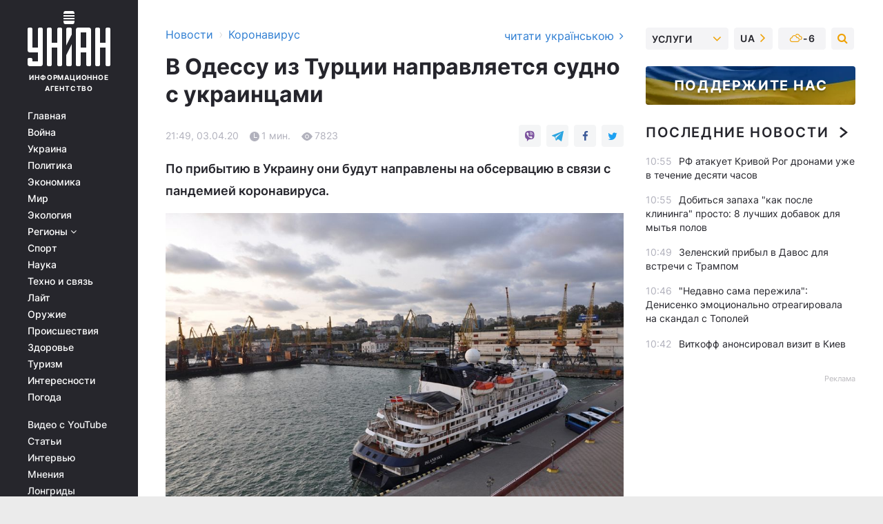

--- FILE ---
content_type: text/html; charset=UTF-8
request_url: https://covid.unian.net/10944989-v-odessu-iz-turcii-napravlyaetsya-sudno-s-ukraincami.html
body_size: 31813
content:
    <!doctype html><html lang="ru"><head><meta charset="utf-8"><meta name="viewport" content="width=device-width, initial-scale=1.0, maximum-scale=2"><title>Коронавирус новости - В Одессу из Турции направляется судно с украинцами</title><meta name="description" content="В Одессу из Стамбула направляется судно с 12 гражданами Украины."/><meta name="keywords" content="коронавирус украина, коронавирус одесса, новости одессы, одесса коронавирус"/><meta name="theme-color" content="#28282d"><link rel="manifest" href="https://covid.unian.net/manifest.json"><link rel="shortcut icon" href="https://covid.unian.net/favicon.ico"/><meta property="fb:page_id" content="112821225446278"/><meta property="fb:app_id" content="1728296543975266"/><meta name="application-name" content="УНИАН"><meta name="apple-mobile-web-app-title" content="УНИАН"><meta name="apple-itunes-app" content="app-id=840099366, affiliate-data=ct=smartbannerunian"><link rel="mask-icon" href="https://covid.unian.net/images/safari-pinned-tab.svg" color="#28282d"><link rel="apple-touch-icon" href="https://covid.unian.net/images/apple-touch-icon.png"><link rel="apple-touch-icon" sizes="76x76" href="https://covid.unian.net/images/apple-touch-icon-76x76.png"><link rel="apple-touch-icon" sizes="120x120" href="https://covid.unian.net/images/apple-touch-icon-120x120.png"><link rel="apple-touch-icon" sizes="152x152" href="https://covid.unian.net/images/apple-touch-icon-152x152.png"><link rel="apple-touch-icon" sizes="180x180" href="https://covid.unian.net/images/apple-touch-icon-180x180.png"><link rel="preconnect" href="https://get.optad360.io/" crossorigin><link rel="preconnect" href="https://images.unian.net/" crossorigin><link rel="preconnect" href="https://membrana-cdn.media/" crossorigin><link rel="preconnect" href="https://www.googletagmanager.com/" crossorigin><link rel="preconnect" href="https://static.cloudflareinsights.com" crossorigin><link rel="preconnect" href="https://securepubads.g.doubleclick.net" crossorigin><link rel="preconnect" href="https://pagead2.googlesyndication.com/" crossorigin><link rel="dns-prefetch" href="https://i.ytimg.com/"><link rel="dns-prefetch" href="https://1plus1.video/"><link rel="dns-prefetch" href="https://ls.hit.gemius.pl"><link rel="dns-prefetch" href="https://jsc.idealmedia.io/"><link rel="dns-prefetch" href="https://gaua.hit.gemius.pl/"><link rel="dns-prefetch" href="https://cm.g.doubleclick.net/"><link rel="dns-prefetch" href="https://fonts.googleapis.com/"><link rel="dns-prefetch" href="https://ep2.adtrafficquality.google/"><link rel="dns-prefetch" href="https://ep1.adtrafficquality.google/"><meta property="og:image:width" content="620"><meta property="og:image:height" content="324"><meta property="og:image:type" content="image/jpeg"><meta property="og:url" content="https://covid.unian.net/10944989-v-odessu-iz-turcii-napravlyaetsya-sudno-s-ukraincami.html"/><meta property="og:title" content="В Одессу из Турции направляется судно с украинцами"/><meta property="og:description" content="По прибытию в Украину они будут направлены на обсервацию в связи с пандемией коронавируса."/><meta property="og:type" content="article"/><meta property="og:image" content="https://images.unian.net/photos/2016_10/thumb_files/620_324_1477390463-7970.jpg?1"/><meta property="og:published_time" content="2020-04-03T21:49:00+03:00"><meta property="og:modified_time" content="2020-04-03T21:49:51+03:00"><meta property="og:tag" content="коронавирус в Украине"><meta property="og:section" content="Коронавирус"><meta name="twitter:card" content="summary_large_image"/><meta name="twitter:site" content="@unian"/><meta name="twitter:title" content="В Одессу из Турции направляется судно с украинцами"/><meta name="twitter:description" content="По прибытию в Украину они будут направлены на обсервацию в связи с пандемией коронавируса."><meta name="twitter:creator" content="@unian"/><meta name="twitter:image" content="https://images.unian.net/photos/2016_10/thumb_files/1000_545_1477390463-7970.jpg?1"/><meta name="twitter:image:src" content="https://images.unian.net/photos/2016_10/thumb_files/1000_545_1477390463-7970.jpg?1"/><meta name="twitter:domain" content="www.unian.net"/><meta name="robots" content="index, follow, max-image-preview:large"><meta name="telegram:channel" content="@uniannet"><link rel="alternate" href="https://covid.unian.ua/10944986-do-odesi-z-turechchini-pryamuye-sudno-z-ukrajincyami.html"
                  hreflang="uk"><link rel="alternate" href="https://covid.unian.net/10944989-v-odessu-iz-turcii-napravlyaetsya-sudno-s-ukraincami.html"
                  hreflang="ru"><script>
        function loadVideoNts(url) {
            var script = document.createElement('script');
            script.async = true;
            script.src = url;
            document.head.appendChild(script);
        }
        function handleIntersection(entries, observer) {
            entries.forEach(function (entry) {
                if (entry.isIntersecting) {
                    var videoWrapper = entry.target;
                    observer.unobserve(videoWrapper);

                    window.notsyCmd = window.notsyCmd || [];
                    window.notsyCmd.push(function () {
                        window.notsyInit({
                            pageVersionAutodetect: true,
                            targeting: [['site_section', 'covid']]
                        });
                    });

                    videoWrapper.setAttribute('data-loaded', 'true');
                    observer.disconnect(); // Припиняємо спостереження, коли блок був досягнутий

                    // Завантажуємо скрипт після досягнення блока
                    loadVideoNts('https://cdn.membrana.media/uni/ym.js');
                }
            });
        }

        var options = {
            root: null,
            rootMargin: '0px',
            threshold: 0.1
        };

        var observerMembr = new IntersectionObserver(handleIntersection, options);

        document.addEventListener('DOMContentLoaded', function () {
            var videoWrapper = document.querySelector('.nts-video-wrapper:not([data-loaded])');
            if (videoWrapper) {
                observerMembr.observe(videoWrapper);
            }
        });

    </script><link rel="alternate" href="https://covid.unian.net/10944989-v-odessu-iz-turcii-napravlyaetsya-sudno-s-ukraincami.html" hreflang="x-default"/><link href="https://covid.unian.net/amp-10944989-v-odessu-iz-turcii-napravlyaetsya-sudno-s-ukraincami.html" rel="amphtml"><link rel="canonical" href="https://covid.unian.net/10944989-v-odessu-iz-turcii-napravlyaetsya-sudno-s-ukraincami.html"><link rel="preload" as="font" type="font/woff" crossorigin="anonymous" href="https://covid.unian.net/build/assets/fonts/Inter/Inter-Bold.woff"><link rel="preload" as="font" type="font/woff" crossorigin="anonymous" href="https://covid.unian.net/build/assets/fonts/Inter/Inter-Medium.woff"><link rel="preload" as="font" type="font/woff" crossorigin="anonymous" href="https://covid.unian.net/build/assets/fonts/Inter/Inter-Regular.woff"><link rel="preload" as="font" type="font/woff" crossorigin="anonymous" href="https://covid.unian.net/build/assets/fonts/Inter/Inter-SemiBold.woff"><style id="top"> *{margin:0;padding:0}body{font-size:14px;line-height:1.5}html{font-family:sans-serif;-ms-text-size-adjust:100%;-webkit-text-size-adjust:100%;-webkit-tap-highlight-color:rgba(0,0,0,0)}[class*=" icon-"],[class^=icon-],html{-webkit-font-smoothing:antialiased}a,img{border:none;outline:none}*{box-sizing:border-box;-webkit-box-sizing:border-box;-moz-box-sizing:border-box}@media (max-width:1184px){.nano-mob>.nano-content-mob{position:absolute;overflow:scroll;overflow-x:hidden;right:0;bottom:0}.nano-mob>.nano-content-mob::-webkit-scrollbar{display:none}.has-scrollbar>.nano-content-mob::-webkit-scrollbar{display:block}.nano-mob>.nano-pane{display:none!important;background:rgba(0,0,0,.25);position:absolute;width:10px;right:0;top:0;bottom:0;visibility:hidden;opacity:.01;-webkit-transition:.2s;-moz-transition:.2s;-o-transition:.2s;transition:.2s;border-radius:5px}.nano-mob>.nano-pane>.nano-slider{display:none;background:#444;position:relative;margin:0 1px;border-radius:3px}}@media (min-width:1185px){.nano-mob>.nano-content{-moz-appearance:none}.hidden-lg{display:none!important}.nano:not(.nano-mob)>.nano-content{position:absolute;overflow:auto;overflow-x:hidden;top:0;right:-12px!important;bottom:0;left:0}}.app-banner{padding:12px 26px 12px 16px;max-width:240px;height:320px;position:relative;margin:0 auto}.app-banner__title{font-weight:700;font-size:24px;line-height:28px;color:#efa205;margin-bottom:8px}.app-banner__text{font-weight:500;font-size:16px;line-height:20px;color:#fff}.app-banner__bottom{position:absolute;bottom:0;display:flex;justify-content:space-between;width:100%;left:0;padding:12px 16px}.app-banner__btn{height:36px;width:calc(50% - 4px);border:2px solid #efa205;border-radius:8px;text-align:center;line-height:30px}</style><link rel="stylesheet" href="https://covid.unian.net/build/post.25f14eadfe90cdfe026eadb8063872ef.css"><style>
        .nts-video {width: 100%; height: calc(100vw / 16 * 9); max-height: 270px; margin: 10px auto; }
        .nts-video-wrapper {max-width: 670px;background: #383842;padding: 8px 16px 16px;border-radius: 4px;margin : 16px 0;overflow: hidden}
        .nts-video-label svg{margin-right: 8px;}
        .nts-video-label {font-weight: 600;font-size: 16px;line-height: 24px;align-self: start;letter-spacing: 0.08em;text-transform: uppercase;color: #B2B2BD;flex-start;align-items: center;
            display: flex;}

        @media (min-width: 1024px) {
            .nts-video {height: 360px; max-height: 360px;    margin-bottom: unset;}
        }
        @media (max-width: 1200px) {


        }

    </style><script type="application/ld+json">{"@context":"https:\/\/schema.org","@type":"NewsArticle","headline":"В Одессу из Турции направляется судно с украинцами","description":"По прибытию в Украину они будут направлены на обсервацию в связи с пандемией коронавируса.","articleSection":"Коронавирус","inLanguage":"ru","isAccessibleForFree":true,"datePublished":"2020-04-03T21:49:00+03:00","dateModified":"2020-04-03T21:49:51+03:00","mainEntityOfPage":{"@type":"WebPage","@id":"https:\/\/covid.unian.net\/10944989-v-odessu-iz-turcii-napravlyaetsya-sudno-s-ukraincami.html"},"image":{"@type":"ImageObject","url":"https:\/\/images.unian.net\/photos\/2016_10\/thumb_files\/1200_0_1477390463-7970.jpg"},"publisher":{"@type":"Organization","name":"УНИАН","legalName":"Украинское независимое информационное агентство УНИАН","url":"https:\/\/www.unian.net\/","sameAs":["https:\/\/www.facebook.com\/uniannet\/","https:\/\/www.facebook.com\/UNIAN.ua","https:\/\/www.facebook.com\/unian.ukraine","https:\/\/www.facebook.com\/pogoda.unian\/","https:\/\/www.facebook.com\/devichnikunian\/","https:\/\/www.facebook.com\/starsunian\/","https:\/\/x.com\/unian","https:\/\/t.me\/uniannet","https:\/\/invite.viber.com\/?g2=AQA%2Fnf2OzxyI50pG6plG5XH2%2FokWAnOf0dNcAMevia2uE9z%2FYouMau7DjYf%2B06f1&lang=ru","https:\/\/www.youtube.com\/@unian","https:\/\/www.youtube.com\/@unian_tv","https:\/\/uk.wikipedia.org\/wiki\/%D0%A3%D0%9D%D0%86%D0%90%D0%9D","https:\/\/ru.wikipedia.org\/wiki\/%D0%A3%D0%9D%D0%98%D0%90%D0%9D","https:\/\/www.linkedin.com\/company\/96838031\/"],"foundingDate":1993,"logo":{"@type":"ImageObject","url":"https:\/\/covid.unian.net\/images\/unian_schema.png","width":95,"height":60},"address":{"@type":"PostalAddress","streetAddress":"ул. Кириловская 23","addressLocality":"Киев","postalCode":"01001","addressCountry":"UA"},"contactPoint":{"@type":"ContactPoint","email":"unian.headquoters@unian.net","telephone":"+38-044-498-07-60","contactType":"headquoters","areaServed":"UA","availableLanguage":["uk-UA","ru-UA","en-UA"]}},"name":"УНИАН редакция","author":{"@type":"Person","0":"УНИАН редакция"},"articleBody":"В Одессу из Стамбула прибудет судно с 12 украинцами \/ Фото port.odessa.ua\r\n\r\n\r\nВ Одессу из Стамбула (Турция) направляется судно с 12 гражданами Украины.\r\n\r\nЧитайте такжеВернулась из Турции: в Одессе коронавирус выявили у дочери инфицированного мужчины\r\n\r\nКак передает корреспондент УНИАН, об этом на брифинге сообщил начальник Южного регионального управления Государственной пограничной службы Украины Сергей Мул.\r\n\r\n&laquo;В Одессе ожидается из Турции 12 украинцев, которые будут направлены на обсервацию в связи с пандемией коронавируса&raquo;, - сказал Мул, отметив, что соответствующее уведомление поступило от украинских дипломатов из Турции.\r\n\r\nЧиновник также сообщил, что в настоящее время на самоизоляции находятся более 30 пограничников, контактировавших с людьми, пересекавшими госграницу.\r\n\r\nЧитайте также:&nbsp;\r\n\r\n\r\n\tСимптомы коронавируса - как отличить от гриппа и простуды\r\n\tКоронавирус карта распространения на сегодня (обновляется)\r\n\tКоронавирус новости в Украине и мире - онлайн\r\n\tАнтисептик своими руками: простые рецепты, как сделать его дома (видео)\r\n\tЛечение коронавируса: какие препараты используют при COVID-19 в Украине и мире"}</script><script type="application/ld+json">{"@context":"https:\/\/schema.org","@type":"BreadcrumbList","itemListElement":[{"@type":"ListItem","position":1,"item":{"@id":"https:\/\/www.unian.net\/","name":"Новости"}},{"@type":"ListItem","position":2,"item":{"@id":"https:\/\/covid.unian.net\/","name":"Коронавирус"}},{"@type":"ListItem","position":3,"item":{"@id":"https:\/\/covid.unian.net\/10944989-v-odessu-iz-turcii-napravlyaetsya-sudno-s-ukraincami.html","name":"В Одессу из Турции направляется судно с украинцами"}}]}</script><link rel="alternate" type="application/rss+xml" href="https://rss.unian.net/site/gplay_302_rus.rss"/><script type="application/ld+json">{"@context":"https:\/\/schema.org","@type":"SoftwareApplication","name":"УНИАН","operatingSystem":"iOS 13.0 or later","applicationCategory":"BusinessApplication","offers":{"@type":"Offer","price":"0","priceCurrency":"USD"}}</script><script type="application/ld+json">{"@context":"https:\/\/schema.org","@type":"SoftwareApplication","name":"УНИАН","operatingSystem":"ANDROID","applicationCategory":"BusinessApplication","offers":{"@type":"Offer","price":"0","priceCurrency":"USD"}}</script><script type="application/ld+json">{"@context":"https:\/\/schema.org","@type":"Organization","name":"УНИАН","legalName":"Украинское независимое информационное агентство УНИАН","url":"https:\/\/www.unian.net\/","sameAs":["https:\/\/www.facebook.com\/uniannet\/","https:\/\/www.facebook.com\/UNIAN.ua","https:\/\/www.facebook.com\/unian.ukraine","https:\/\/www.facebook.com\/pogoda.unian\/","https:\/\/www.facebook.com\/devichnikunian\/","https:\/\/www.facebook.com\/starsunian\/","https:\/\/x.com\/unian","https:\/\/t.me\/uniannet","https:\/\/invite.viber.com\/?g2=AQA%2Fnf2OzxyI50pG6plG5XH2%2FokWAnOf0dNcAMevia2uE9z%2FYouMau7DjYf%2B06f1&lang=ru","https:\/\/www.youtube.com\/@unian","https:\/\/www.youtube.com\/@unian_tv","https:\/\/uk.wikipedia.org\/wiki\/%D0%A3%D0%9D%D0%86%D0%90%D0%9D","https:\/\/ru.wikipedia.org\/wiki\/%D0%A3%D0%9D%D0%98%D0%90%D0%9D","https:\/\/www.linkedin.com\/company\/96838031\/"],"foundingDate":1993,"logo":{"@type":"ImageObject","url":"https:\/\/covid.unian.net\/images\/unian_schema.png","width":95,"height":60},"address":{"@type":"PostalAddress","streetAddress":"ул. Кириловская 23","addressLocality":"Киев","postalCode":"01001","addressCountry":"UA"},"contactPoint":{"@type":"ContactPoint","email":"unian.headquoters@unian.net","telephone":"+38-044-498-07-60","contactType":"headquoters","areaServed":"UA","availableLanguage":["uk-UA","ru-UA","en-UA"]}}</script><script type="application/ld+json">{"@context":"https:\/\/schema.org","@type":"NewsMediaOrganization","name":"УНИАН","legalName":"Украинское независимое информационное агентство УНИАН","url":"https:\/\/www.unian.net\/","sameAs":["https:\/\/www.facebook.com\/uniannet\/","https:\/\/www.facebook.com\/UNIAN.ua","https:\/\/www.facebook.com\/unian.ukraine","https:\/\/www.facebook.com\/pogoda.unian\/","https:\/\/www.facebook.com\/devichnikunian\/","https:\/\/www.facebook.com\/starsunian\/","https:\/\/x.com\/unian","https:\/\/t.me\/uniannet","https:\/\/invite.viber.com\/?g2=AQA%2Fnf2OzxyI50pG6plG5XH2%2FokWAnOf0dNcAMevia2uE9z%2FYouMau7DjYf%2B06f1&lang=ru","https:\/\/www.youtube.com\/@unian","https:\/\/www.youtube.com\/@unian_tv","https:\/\/uk.wikipedia.org\/wiki\/%D0%A3%D0%9D%D0%86%D0%90%D0%9D","https:\/\/ru.wikipedia.org\/wiki\/%D0%A3%D0%9D%D0%98%D0%90%D0%9D","https:\/\/www.linkedin.com\/company\/96838031\/"],"foundingDate":1993,"logo":{"@type":"ImageObject","url":"https:\/\/covid.unian.net\/images\/unian_schema.png","width":95,"height":60},"address":{"@type":"PostalAddress","streetAddress":"ул. Кириловская 23","addressLocality":"Киев","postalCode":"01001","addressCountry":"UA"},"contactPoint":{"@type":"ContactPoint","email":"unian.headquoters@unian.net","telephone":"+38-044-498-07-60","contactType":"headquoters","areaServed":"UA","availableLanguage":["uk-UA","ru-UA","en-UA"]}}</script><script type="application/ld+json">{"@context":"https:\/\/schema.org","@type":"WebSite","name":"Украинское независимое информационное агентство УНИАН","alternateName":"УНИАН","url":"https:\/\/www.unian.net\/","potentialAction":{"@type":"SearchAction","target":"https:\/\/www.unian.net\/search?q={search_term_string}","query-input":"required name=search_term_string"},"author":{"@type":"NewsMediaOrganization","name":"УНИАН","legalName":"Украинское независимое информационное агентство УНИАН","url":"https:\/\/www.unian.net\/","sameAs":["https:\/\/www.facebook.com\/uniannet\/","https:\/\/www.facebook.com\/UNIAN.ua","https:\/\/www.facebook.com\/unian.ukraine","https:\/\/www.facebook.com\/pogoda.unian\/","https:\/\/www.facebook.com\/devichnikunian\/","https:\/\/www.facebook.com\/starsunian\/","https:\/\/x.com\/unian","https:\/\/t.me\/uniannet","https:\/\/invite.viber.com\/?g2=AQA%2Fnf2OzxyI50pG6plG5XH2%2FokWAnOf0dNcAMevia2uE9z%2FYouMau7DjYf%2B06f1&lang=ru","https:\/\/www.youtube.com\/@unian","https:\/\/www.youtube.com\/@unian_tv","https:\/\/uk.wikipedia.org\/wiki\/%D0%A3%D0%9D%D0%86%D0%90%D0%9D","https:\/\/ru.wikipedia.org\/wiki\/%D0%A3%D0%9D%D0%98%D0%90%D0%9D","https:\/\/www.linkedin.com\/company\/96838031\/"],"foundingDate":1993,"logo":{"@type":"ImageObject","url":"https:\/\/covid.unian.net\/images\/unian_schema.png","width":95,"height":60},"address":{"@type":"PostalAddress","streetAddress":"ул. Кириловская 23","addressLocality":"Киев","postalCode":"01001","addressCountry":"UA"},"contactPoint":{"@type":"ContactPoint","email":"unian.headquoters@unian.net","telephone":"+38-044-498-07-60","contactType":"headquoters","areaServed":"UA","availableLanguage":["uk-UA","ru-UA","en-UA"]}},"creator":{"@type":"NewsMediaOrganization","name":"УНИАН","legalName":"Украинское независимое информационное агентство УНИАН","url":"https:\/\/www.unian.net\/","sameAs":["https:\/\/www.facebook.com\/uniannet\/","https:\/\/www.facebook.com\/UNIAN.ua","https:\/\/www.facebook.com\/unian.ukraine","https:\/\/www.facebook.com\/pogoda.unian\/","https:\/\/www.facebook.com\/devichnikunian\/","https:\/\/www.facebook.com\/starsunian\/","https:\/\/x.com\/unian","https:\/\/t.me\/uniannet","https:\/\/invite.viber.com\/?g2=AQA%2Fnf2OzxyI50pG6plG5XH2%2FokWAnOf0dNcAMevia2uE9z%2FYouMau7DjYf%2B06f1&lang=ru","https:\/\/www.youtube.com\/@unian","https:\/\/www.youtube.com\/@unian_tv","https:\/\/uk.wikipedia.org\/wiki\/%D0%A3%D0%9D%D0%86%D0%90%D0%9D","https:\/\/ru.wikipedia.org\/wiki\/%D0%A3%D0%9D%D0%98%D0%90%D0%9D","https:\/\/www.linkedin.com\/company\/96838031\/"],"foundingDate":1993,"logo":{"@type":"ImageObject","url":"https:\/\/covid.unian.net\/images\/unian_schema.png","width":95,"height":60},"address":{"@type":"PostalAddress","streetAddress":"ул. Кириловская 23","addressLocality":"Киев","postalCode":"01001","addressCountry":"UA"},"contactPoint":{"@type":"ContactPoint","email":"unian.headquoters@unian.net","telephone":"+38-044-498-07-60","contactType":"headquoters","areaServed":"UA","availableLanguage":["uk-UA","ru-UA","en-UA"]}},"publisher":{"@type":"NewsMediaOrganization","name":"УНИАН","legalName":"Украинское независимое информационное агентство УНИАН","url":"https:\/\/www.unian.net\/","sameAs":["https:\/\/www.facebook.com\/uniannet\/","https:\/\/www.facebook.com\/UNIAN.ua","https:\/\/www.facebook.com\/unian.ukraine","https:\/\/www.facebook.com\/pogoda.unian\/","https:\/\/www.facebook.com\/devichnikunian\/","https:\/\/www.facebook.com\/starsunian\/","https:\/\/x.com\/unian","https:\/\/t.me\/uniannet","https:\/\/invite.viber.com\/?g2=AQA%2Fnf2OzxyI50pG6plG5XH2%2FokWAnOf0dNcAMevia2uE9z%2FYouMau7DjYf%2B06f1&lang=ru","https:\/\/www.youtube.com\/@unian","https:\/\/www.youtube.com\/@unian_tv","https:\/\/uk.wikipedia.org\/wiki\/%D0%A3%D0%9D%D0%86%D0%90%D0%9D","https:\/\/ru.wikipedia.org\/wiki\/%D0%A3%D0%9D%D0%98%D0%90%D0%9D","https:\/\/www.linkedin.com\/company\/96838031\/"],"foundingDate":1993,"logo":{"@type":"ImageObject","url":"https:\/\/covid.unian.net\/images\/unian_schema.png","width":95,"height":60},"address":{"@type":"PostalAddress","streetAddress":"ул. Кириловская 23","addressLocality":"Киев","postalCode":"01001","addressCountry":"UA"},"contactPoint":{"@type":"ContactPoint","email":"unian.headquoters@unian.net","telephone":"+38-044-498-07-60","contactType":"headquoters","areaServed":"UA","availableLanguage":["uk-UA","ru-UA","en-UA"]}},"datePublished":"2026-01-22T11:05:14+02:00","dateModified":"2026-01-22T11:05:14+02:00","inLanguage":"ru"}</script><link href="https://www.googletagmanager.com/gtag/js?id=G-TECJ2YKWSJ" rel="preload" as="script"><script async src="https://www.googletagmanager.com/gtag/js?id=G-TECJ2YKWSJ"></script><script>window.dataLayer = window.dataLayer || [];function gtag(){dataLayer.push(arguments);}gtag('js', new Date());gtag('config', 'G-TECJ2YKWSJ');</script><script>(function(w,d,s,l,i){w[l]=w[l]||[];w[l].push({'gtm.start':new Date().getTime(),event:'gtm.js'});var f=d.getElementsByTagName(s)[0],j=d.createElement(s),dl=l!='dataLayer'?'&l='+l:'';j.async=true;j.src='https://www.googletagmanager.com/gtm.js?id='+i+dl;f.parentNode.insertBefore(j,f);})(window,document,'script','dataLayer','GTM-N24V2BL');</script></head><body class="home" data-infinite-scroll=""><div id="page_content" class="container main-wrap" data-page="1" data-page-max="50"><div class="main-column row m-0"><div class="col-lg-2 col-sm-12 prl0"><div class="main-menu"><div class="main-menu__content nano"><div class="nano-content"><div class="inside-nano-content"><a href="javascript:void(0);" id="trigger" class="menu-trigger hidden-lg" aria-label="menu"></a><div class="main-menu__logo"><a href="https://www.unian.net/"><img src="https://covid.unian.net/images/unian-logo.svg" alt="Информационное агентство" width="120" height="80"/><div class="main-menu__logo-text">Информационное агентство</div></a></div><div class="hidden-lg main-menu__search"><div class="header-search__toggle hidden-lg" style="width: 15px; height: 19px"><i class="fa fa-search"></i></div><form method="GET" action="https://www.unian.net/search" class="header-search__form disactive"><div class="header-search__close hidden-lg">+</div><input type="text" name="q" aria-label="search" class="header-search__input" placeholder=" "/><input type="hidden" name="token" value="5583499"/><button type="submit" class="header-search__button" aria-label="search"><i class="fa fa-search"></i></button></form></div><nav class="main-menu__nav mp-menu nano nano-mob" id="mp-menu"><div class="main-menu__close hidden-lg">+</div><div class="nano-content nano-content-mob"><div class="mp-level main-menu__list"><ul><li class="main-menu__item"><a href="https://www.unian.net/">Главная</a></li><li class="main-menu__item"><a href="https://www.unian.net/war">Война</a></li><li class="main-menu__item"><a href="https://www.unian.net/society">Украина</a></li><li class="main-menu__item"><a href="https://www.unian.net/politics">Политика</a></li><li class="main-menu__item"><a href="https://www.unian.net/economics">Экономика</a></li><li class="main-menu__item"><a href="https://www.unian.net/world">Мир</a></li><li class="main-menu__item"><a href="https://www.unian.net/ecology">Экология</a></li><li class="main-menu__item has-submenu"><a href="javascript:void(0);">Регионы <i class="fa fa-angle-down"></i></a><div class="sub-level main-menu__sub-list"><ul><li><a href="https://www.unian.net/kyiv">Киев</a></li><li><a href="https://www.unian.net/lvov">Львов</a></li><li><a href="https://www.unian.net/dnepropetrovsk">Днепр</a></li><li><a href="https://www.unian.net/kharkiv">Харьков</a></li><li><a href="https://www.unian.net/odessa">Одесса</a></li></ul></div></li><li class="main-menu__item"><a href="https://sport.unian.net/">Спорт</a></li><li class="main-menu__item"><a href="https://www.unian.net/science">Наука</a></li><li class="main-menu__item"><a href="https://www.unian.net/techno">Техно и связь</a></li><li class="main-menu__item"><a href="https://www.unian.net/lite">Лайт</a></li><li class="main-menu__item"><a href="https://www.unian.net/weapons">Оружие</a></li><li class="main-menu__item"><a href="https://www.unian.net/incidents">Происшествия</a></li><li class="main-menu__item"><a href="https://health.unian.net/">Здоровье</a></li><li class="main-menu__item"><a href="https://www.unian.net/tourism">Туризм</a></li><li class="main-menu__item"><a href="https://www.unian.net/curiosities">Интересности</a></li><li class="main-menu__item"><a href="https://pogoda.unian.net">Погода</a></li></ul></div><div class="main-menu__services main-menu__list"><ul><li class="main-menu__item"><a href="https://covid.unian.net/video-youtube">Видео с YouTube</a></li><li class="main-menu__item"><a href="https://www.unian.net/detail/publications">Статьи</a></li><li class="main-menu__item"><a href="https://www.unian.net/detail/interviews">Интервью</a></li><li class="main-menu__item"><a href="https://www.unian.net/detail/opinions">Мнения</a></li><li class="main-menu__item"><a href="https://www.unian.net/longrids">Лонгриды</a></li><li class="main-menu__item hidden-lg"><a href="https://www.unian.net/static/press/live">Пресс-центр</a></li><li class="main-menu__item has-submenu hidden-lg"><a href="javascript:void(0);">Услуги<i class="fa fa-angle-down"></i></a><div class="sub-level main-menu__sub-list"><ul><li><a href="https://www.unian.net/static/advertising/advert">Реклама на сайте</a></li><li><a href="https://www.unian.net/static/press/about">Пресс-центр</a></li><li><a href="https://photo.unian.net/">Фотобанк</a></li><li><a href="https://www.unian.net/static/monitoring/about">Мониторинг СМИ</a></li><li><a href="https://www.unian.net/static/subscription/products">Подписка на новости</a></li></ul></div></li></ul></div><div class="main-menu__services main-menu__list"><ul><li class="main-menu__item"><a href="https://www.unian.net/news/archive">Архив</a></li><li class="main-menu__item "><a href="https://www.unian.net/vacancy">Вакансии</a></li><li class="main-menu__item"><a href="https://www.unian.net/static/contacts">Контакты</a></li></ul></div></div></nav></div></div></div><div id="M473096ScriptRootC1436947" class="ideal-story" data-attribute="https://jsc.idealmedia.io/u/n/unian.net.1436947.js"></div></div></div><div class="col-lg-10 col-sm-12"><div class=" hot-news--negative"  ></div><div  class="running-line--negative"></div><div class="content-column"
											><div id="block_left_column_content" class="left-column sm-w-100"
																					 data-ajax-url="https://covid.unian.net/10944989-v-odessu-iz-turcii-napravlyaetsya-sudno-s-ukraincami.html"
																	><div class=" infinity-item"
         data-url="https://covid.unian.net/10944989-v-odessu-iz-turcii-napravlyaetsya-sudno-s-ukraincami.html"
         data-title="Коронавирус новости - В Одессу из Турции направляется судно с украинцами"
         data-io-article-url="https://covid.unian.net/10944989-v-odessu-iz-turcii-napravlyaetsya-sudno-s-ukraincami.html"
         data-prev-url="https://covid.unian.net/"
    ><div class="article "><div class="top-bredcr "><div class="breadcrumbs"><ol vocab="https://schema.org/" typeof="BreadcrumbList"><li property="itemListElement" typeof="ListItem"><a property="item" typeof="WebPage"
               href="//www.unian.net/detail/all_news"><span
                        property="name">  Новости</span></a><meta property="position" content="1"></li><li><span>›</span></li><li property="itemListElement" typeof="ListItem"><a property="item" typeof="WebPage"
                   href="https://covid.unian.net/"><span
                            property="name">  Коронавирус</span></a><meta property="position" content="2"></li></ol></div><a href="https://covid.unian.ua/10944986-do-odesi-z-turechchini-pryamuye-sudno-z-ukrajincyami.html" rel="alternate" hreflang="uk" class="other-lang ">
                                   читати українською
                                                                <i class="fa fa-angle-right"></i></a></div><h1>В Одессу из Турции направляется судно с украинцами</h1><div class="article__info    "><div><div class="article__info-item time ">21:49, 03.04.20</div><span class="article__info-item comments"><i class="unian-read"></i>
                                1 мин.
                            </span><span class="article__info-item views"><i class="unian-eye"></i><span id="js-views-10944989"></span><script>
    function CreateRequest() {
        var Request = false;

        if (window.XMLHttpRequest) {
            //Gecko-совместимые браузеры, Safari, Konqueror
            Request = new XMLHttpRequest();
        } else if (window.ActiveXObject) {
            //Internet explorer
            try {
                Request = new ActiveXObject("Microsoft.XMLHTTP");
            } catch (CatchException) {
                Request = new ActiveXObject("Msxml2.XMLHTTP");
            }
        }

        if (!Request) {
            return null;
        }

        return Request;
    }

    /*
        Функция посылки запроса к файлу на сервере
        r_method  - тип запроса: GET или POST
        r_path    - путь к файлу
        r_args    - аргументы вида a=1&b=2&c=3...
        r_handler - функция-обработчик ответа от сервера
    */
    function SendRequest(r_method, r_path, r_args, r_handler) {
        //Создаём запрос
        var Request = CreateRequest();

        //Проверяем существование запроса еще раз
        if (!Request) {
            return;
        }

        //Назначаем пользовательский обработчик
        Request.onreadystatechange = function() {
            //Если обмен данными завершен
            if (Request.readyState == 4) {
                if (Request.status == 200) {
                    //Передаем управление обработчику пользователя
                    r_handler(Request);
                }
            }
        }

        //Проверяем, если требуется сделать GET-запрос
        if (r_method.toLowerCase() == "get" && r_args.length > 0)
            r_path += "?" + r_args;

        //Инициализируем соединение
        Request.open(r_method, r_path, true);

        if (r_method.toLowerCase() == "post") {
            //Если это POST-запрос

            //Устанавливаем заголовок
            Request.setRequestHeader("Content-Type","application/x-www-form-urlencoded; charset=utf-8");
            //Посылаем запрос
            Request.send(r_args);
        } else {
            //Если это GET-запрос
            Request.responseType = 'json';
            //Посылаем нуль-запрос
            Request.send(null);
        }
    }

    //Создаем функцию обработчик
    var Handler = function(Request) {
        document.getElementById("js-views-10944989").innerHTML = ' ' + Request.response.views;
    }

    //Отправляем запрос
    SendRequest("GET", '/ajax/views/10944989', "", Handler);
</script></span></div><div class="article-shares " data-url="https://covid.unian.net/10944989-v-odessu-iz-turcii-napravlyaetsya-sudno-s-ukraincami.html"><div class="social-likes"><a href="viber://forward?text=https://covid.unian.net/10944989-v-odessu-iz-turcii-napravlyaetsya-sudno-s-ukraincami.html" class="vb" rel="nofollow noopener"><i class="unian-viber"></i></a><a href="https://telegram.me/share/url?url=https://covid.unian.net/10944989-v-odessu-iz-turcii-napravlyaetsya-sudno-s-ukraincami.html" class="tg" rel="nofollow noopener"><i class="unian-telegramm"></i></a><a href="https://www.facebook.com/sharer.php?u=https://covid.unian.net/10944989-v-odessu-iz-turcii-napravlyaetsya-sudno-s-ukraincami.html" class="fb" rel="nofollow noopener"><i class="fa fa-facebook"></i></a><a href="https://twitter.com/share?&url=https://covid.unian.net/10944989-v-odessu-iz-turcii-napravlyaetsya-sudno-s-ukraincami.html&text=В Одессу из Турции направляется судно с украинцами" class="tw" rel="nofollow noopener"><i class="fa fa-twitter"></i></a></div></div></div><p class="article__like-h2">По прибытию в Украину они будут направлены на обсервацию в связи с пандемией коронавируса.</p><div class="article-text  "><div class="photo_block"><img alt="В Одессу из Стамбула прибудет судно с 12 украинцами / Фото port.odessa.ua" src="[data-uri]" title="В Одессу из Стамбула прибудет судно с 12 украинцами / Фото port.odessa.ua" data-src="https://images.unian.net/photos/2016_10/1477390463-7970.jpg?0.48256730896951505" class="lazy"><div class="subscribe_photo_text">В Одессу из Стамбула прибудет судно с 12 украинцами / Фото port.odessa.ua</div></div><p>В Одессу из Стамбула (Турция) направляется судно с 12 гражданами Украины.</p><p><a target="_blank" class="read-also" data-src="https://images.unian.net/photos/2020_03/thumb_files/205_205_1584084483-6342.jpg" href="https://covid.unian.net/10941494-vernulas-iz-turcii-v-odesse-koronavirus-vyyavili-u-docheri-inficirovannogo-muzhchiny.html?utm_source=unian&amp;utm_medium=related_news&amp;utm_campaign=related_news_in_post"><span class="read-also-text">Читайте также</span><span class="read-also-info">Вернулась из Турции: в Одессе коронавирус выявили у дочери инфицированного мужчины</span></a></p><p>Как передает корреспондент УНИАН, об этом на брифинге сообщил начальник Южного регионального управления Государственной пограничной службы Украины Сергей Мул.</p><div><div class="nts-video-wrapper"><div class="nts-video-label"><svg xmlns="http://www.w3.org/2000/svg" width="24" height="24" viewbox="0 0 24 24" fill="none"><path d="M17 12L9 16L9 8L17 12Z" fill="#B2B2BD"></path><rect x="0.5" y="0.5" width="23" height="23" rx="11.5" stroke="#B2B2BD"></rect></svg>Видео дня</div><div class="nts-video UNI_VIDEO"></div></div></div><p>«В Одессе ожидается из Турции 12 украинцев, которые будут <a data-src="https://images.unian.net/photos/2020_04/thumb_files/205_205_1585908050-7409.jpg" href="https://covid.unian.net/10944110-novye-ogranicheniya-chto-razreshili-i-zapretili-delat-ukraincam-vo-vremya-karantina-video.html" target="_blank">направлены на обсервацию</a> в связи с пандемией коронавируса», - сказал Мул, отметив, что соответствующее уведомление поступило от украинских дипломатов из Турции.</p><p>Чиновник также сообщил, что в настоящее время на самоизоляции находятся более 30 пограничников, контактировавших с людьми, пересекавшими госграницу.</p><p><em>Читайте также: </em></p><ul><li><strong><a href="https://health.unian.net/worldnews/10913930-simptomy-koronavirusa-kak-otlichit-ot-grippa-i-prostudy.html?utm_source=unian&amp;utm_medium=read_more_news&amp;utm_campaign=read_more_news_in_post" target="_blank">Симптомы коронавируса</a> - как отличить от гриппа и простуды</strong></li><li><strong><a href="https://www.unian.net/world/10926212-koronavirus-karta-rasprostraneniya-27-maya.html?utm_source=unian&amp;utm_medium=read_more_news&amp;utm_campaign=read_more_news_in_post" target="_blank">Коронавирус карта</a> распространения на сегодня (обновляется)</strong></li><li><strong><a href="https://covid.unian.net/10899494-koronavirus-v-ukraine-2020-poslednie-novosti-po-sostoyaniyu-na-17-iyulya-onlayn.html?utm_source=unian&amp;utm_medium=read_more_news&amp;utm_campaign=read_more_news_in_post" target="_blank">Коронавирус новости</a> в Украине и мире - онлайн</strong></li><li><strong><a data-src="https://images.unian.net/photos/2019_04/thumb_files/205_205_1554729270-3108.jpg" href="https://covid.unian.net/10917227-antiseptik-svoimi-rukami-prostye-recepty-video.html?utm_source=unian&amp;utm_medium=read_more_news&amp;utm_campaign=read_more_news_in_post" target="_blank">Антисептик своими руками</a>: простые рецепты, как сделать его дома (видео)</strong></li><li><strong><a data-src="https://images.unian.net/photos/2020_03/thumb_files/205_205_1585329435-4111.jpg" href="https://covid.unian.net/10941386-lechenie-koronavirusa-kakie-preparaty-ispolzuyut-pri-covid-19-v-mire-i-ukraine.html?utm_source=unian&amp;utm_medium=read_more_news&amp;utm_campaign=read_more_news_in_post" target="_blank">Лечение коронавируса</a>:</strong><strong>какие препараты используют при COVID-19 в Украине и мире</strong></li></ul></div><div class="article__tags "><a href="https://www.unian.net/tag/turtsiya" data-gtm-click data-gtm-action="Click"
                                       data-gtm-type="Tags" data-gtm-text="Турция"
                                       class="article__tag  ">Турция</a><a href="https://www.unian.net/tag/novosti-odessyi" data-gtm-click data-gtm-action="Click"
                                       data-gtm-type="Tags" data-gtm-text="новости Одессы"
                                       class="article__tag  ">новости Одессы</a><a href="https://www.unian.net/tag/koronavirus-v-ukraine" data-gtm-click data-gtm-action="Click"
                                       data-gtm-type="Tags" data-gtm-text="коронавирус в Украине"
                                       class="article__tag  ">коронавирус в Украине</a><a href="https://www.unian.net/pogoda/85432-odessa" class="publication__tag article__tag">погода в Одессе</a></div><a href="https://donate.unian.net" class="support-post"><span class="support-post__text">Помогите проекту</span><span class="support-post__btn">Поддержите нас</span></a><div class="article-bottom  "><div class="social-btn-bottom"><a href="https://t.me/uniannet" class="social-btn-bottom__item tg"
       target="_blank" rel="nofollow noopener"><i class="unian-telegramm"></i><span>Читать УНИАН в Telegram</span></a><a href="https://invite.viber.com/?g2=AQA%2Fnf2OzxyI50pG6plG5XH2%2FokWAnOf0dNcAMevia2uE9z%2FYouMau7DjYf%2B06f1&lang=ru"
       target="_blank" rel="nofollow noopener" class="social-btn-bottom__item vb"><svg xmlns="http://www.w3.org/2000/svg" width="16" height="16" viewBox="0 0 16 16" fill="none"><path d="M8.41685 12.2214C8.17554 12.524 7.71972 12.4857 7.71972 12.4857C4.40261 11.6391 3.51396 8.27953 3.51396 8.27953C3.51396 8.27953 3.47566 7.8275 3.77826 7.58233L4.3758 7.10732C4.67457 6.87747 4.86226 6.32202 4.55966 5.77805C4.39112 5.47542 4.05405 4.93528 3.80508 4.59435C3.54078 4.23425 2.92792 3.49875 2.92409 3.49492C2.62915 3.14249 2.19248 3.06205 1.73284 3.29955C1.73284 3.29955 1.72901 3.30338 1.72518 3.30338C1.28851 3.54855 0.88249 3.878 0.503283 4.29555L0.495623 4.30321C0.212174 4.64414 0.0474681 4.98125 0.00916379 5.3107C0.00150347 5.349 -0.00232792 5.3988 0.00150258 5.45626C-0.00232792 5.60183 0.0206558 5.74357 0.0666204 5.88531L0.0819421 5.8968C0.223666 6.40629 0.583721 7.25289 1.36129 8.66644C1.8669 9.58199 2.384 10.3481 2.89727 10.9917C3.1654 11.3326 3.47183 11.6812 3.82423 12.0375L3.96212 12.1754C4.31835 12.5278 4.66691 12.8343 5.00781 13.1024C5.65132 13.6158 6.41357 14.1329 7.33286 14.6386C8.74627 15.4162 9.59278 15.7763 10.1022 15.918L10.1137 15.9334C10.2554 15.9793 10.3972 15.9985 10.5427 15.9985C10.6002 16.0023 10.65 15.9985 10.6883 15.9908C11.0177 15.9525 11.3548 15.7878 11.6957 15.5043L11.7033 15.4967C12.1208 15.1174 12.4502 14.7075 12.6954 14.2747C12.6954 14.2747 12.6992 14.2708 12.6992 14.267C12.9367 13.8073 12.8563 13.3706 12.5039 13.0756C12.5039 13.0756 11.7646 12.4589 11.4046 12.1946C11.0675 11.9456 10.5236 11.6123 10.221 11.4399C9.67705 11.1373 9.12164 11.325 8.89182 11.6238L8.41685 12.2214Z" fill="#7C529E"/><path fill-rule="evenodd" clip-rule="evenodd" d="M4.94375 3.0038C4.52633 2.5858 4.52633 1.90808 4.94375 1.49008C6.70394 -0.272583 10.7377 -0.944911 13.8406 2.1624C16.9436 5.26972 16.2722 9.30908 14.512 11.0717C14.0946 11.4897 13.4178 11.4897 13.0004 11.0717C12.583 10.6537 12.583 9.97602 13.0004 9.55801C13.9258 8.63136 14.5971 5.94744 12.329 3.67613C10.0609 1.40482 7.38071 2.07715 6.45536 3.0038C6.03794 3.4218 5.36117 3.4218 4.94375 3.0038ZM6.95754 4.85172C6.54012 5.26972 6.54012 5.94744 6.95754 6.36544C7.37496 6.78345 8.05172 6.78345 8.46914 6.36544C8.55903 6.27543 8.76472 6.1747 9.05612 6.1747C9.34751 6.1747 9.55321 6.27543 9.64309 6.36544C9.73297 6.45545 9.83357 6.66144 9.83357 6.95324C9.83357 7.24504 9.73297 7.45102 9.64309 7.54103C9.22567 7.95903 9.22567 8.63675 9.64309 9.05475C10.0605 9.47276 10.7373 9.47276 11.1547 9.05475C11.7362 8.47244 11.9713 7.66993 11.9713 6.95324C11.9713 6.23655 11.7362 5.43404 11.1547 4.85172C10.5732 4.2694 9.7718 4.03397 9.05612 4.03397C8.34043 4.03397 7.53904 4.2694 6.95754 4.85172Z" fill="#7C529E"/></svg><span>Читать УНИАН в Viber</span></a></div></div><div class="partner-news margin-top-20"     style="height: 520px"  ><div class="title-without-border black">
    Новости партнеров
</div><div class="  article-bottom-gallery-slider"><iframe data-src="/content/li-987-rus.html" style="width:100%" loading="lazy" class="partners-iframe"
                height="470" frameborder="0" scrolling="no" title="partners news"></iframe></div></div></div></div></div><div id="block_right_column_content" class="right-column newsfeed  d-none d-md-block"

																							><div class="tools"><div class="dropdown tools__dropdown tools__item"><a href="javascript:void(0);" class="dropdown-toggle">
            Услуги
            <i class="fa fa-angle-down"></i></a><div class="dropdown-menu"><a class="dropdown__item" href="https://www.unian.net/static/advertising/advert">Реклама</a><a class="dropdown__item" href="https://www.unian.net/static/press/about">Пресс-центр</a><a class="dropdown__item" href="https://photo.unian.net/">Фотобанк</a><a class="dropdown__item" href="https://www.unian.net/static/monitoring/about">Мониторинг</a></div></div><div class="tools__item"><a href="https://covid.unian.ua/10944986-do-odesi-z-turechchini-pryamuye-sudno-z-ukrajincyami.html" class="tools__link"><span>
                                     UA
                             </span><i class="fa fa-angle-right"></i></a></div><div class="tools__item" style="width: 69px; justify-content: center"><a               href="https://pogoda.unian.net"
              class="tools__link" id="unian_weather_widget"><i class="fa fa-sun-o mr-1"></i><div></div></a></div><div class="tools__item tools-search"><div class="tools-search__toggle"><i class="fa fa-search"></i></div><form method="GET" action="https://www.unian.net/search" class="tools-search__form"><input type="text" name="q" aria-label="search" class="tools-search__input" placeholder=" " maxlength="20"/><input type="hidden" name="token" value="2035856055"/><button type="submit" class="tools-search__button" aria-label="search"><i class="fa fa-search"></i></button></form></div></div><a href="https://donate.unian.net  " class="support-unian">
            Поддержите нас
        </a><!-- Block all_news start --><div  data-vr-zone="all_right_news" class="block-base ajax-block-container"><section class="newsfeed-column"><a href="https://www.unian.net/detail/all_news" class="title-bordered">
        

                                                                                Последние новости
                                                            <i class="unian-arrow-more"></i></a><div
                                             data-block-ajax-url="https://www.unian.net/ajax/all_news?page_route=news_rubric_third_level"
                data-ajax-page="1"
                data-ajax-limit="75"
                data-counter=""
                    ><ul class="newsfeed__list "><li class="newsfeed__item"><span class="newsfeed__time">10:55</span><h3 class="newsfeed__link"><a href="https://www.unian.net/war/voyna-v-ukraine-rf-atakuet-krivoy-rog-uzhe-v-techenie-desyati-chasov-novosti-dnepra-13262826.html"  data-vr-contentbox="news_0">РФ атакует Кривой Рог дронами уже в течение десяти часов</a></h3></li><li class="newsfeed__item"><span class="newsfeed__time">10:55</span><h3 class="newsfeed__link"><a href="https://www.unian.net/curiosities/chto-dobavit-v-vodu-dlya-mytya-polov-spisok-13262775.html"  data-vr-contentbox="news_1">Добиться запаха "как после клининга" просто: 8 лучших добавок для мытья полов</a></h3></li><li class="newsfeed__item"><span class="newsfeed__time">10:49</span><h3 class="newsfeed__link"><a href="https://www.unian.net/politics/zelenskiy-tramp-prezident-ukrainy-pribyl-v-davos-gde-u-nego-zaplanirovana-vstrecha-s-trampom-13262814.html"  data-vr-contentbox="news_2">Зеленский прибыл в Давос для встречи с Трампом</a></h3></li><li class="newsfeed__item"><span class="newsfeed__time">10:46</span><h3 class="newsfeed__link"><a href="https://www.unian.net/lite/stars/elena-topolya-video-shantazh-natalka-denisenko-emocionalno-otreagirovala-na-skandal-13262811.html"  data-vr-contentbox="news_3">"Недавно сама пережила": Денисенко эмоционально отреагировала на скандал с Тополей</a></h3></li><li class="newsfeed__item"><span class="newsfeed__time">10:42</span><h3 class="newsfeed__link"><a href="https://www.unian.net/world/stiv-vitkoff-skoro-posetit-kiev-chto-izvestno-13262796.html"  data-vr-contentbox="news_4">Виткофф анонсировал визит в Киев</a></h3></li><li class="newsfeed__banner banner-fb"><span class="newsfeed__ad">Реклама</span><div class="bnr-block__bnr" style="height: 600px; overflow:hidden;"><!-- Banner UDF1 () start. --><div data-banner="[https://images.unian.net/photos/2021_04/1619793683-7224.png]" data-banner-link="[https://www.unian.net/pogoda/]" data-ad="/82479101/Unian.net_/UDF1_300x600" data-type="bnr" data-size="[[300, 600]]"></div><ins class="staticpubads89354" data-sizes-desktop="300x600" data-slot="14" data-type_oa="GDF1"></ins><!-- Banner UDF1 () end. --></div></li><li class="newsfeed__item"><span class="newsfeed__time">10:34</span><h3 class="newsfeed__link"><a href="https://www.unian.net/economics/energetics/otklyuchenie-sveta-ukrainoy-prokatilas-volna-avariynyh-otklyucheniy-13262790.html"  data-vr-contentbox="news_5">По Украине прокатилась волна аварийных отключений: где сложнее всего с электричеством</a></h3></li><li class="newsfeed__item strong"><span class="newsfeed__time">10:33</span><h3 class="newsfeed__link"><a href="https://www.unian.net/politics/na-vstuplenie-ukrainy-v-evrosoyuz-mozhet-uyti-neskolko-let-premer-niderlandov-13262784.html"  data-vr-contentbox="news_6">На вступление Украины в Евросоюз может уйти несколько лет, - премьер Нидерландов</a></h3></li><li class="newsfeed__item"><span class="newsfeed__time">10:22</span><h3 class="newsfeed__link"><a href="https://www.unian.net/lite/stars/sergey-pritula-deti-volonter-vpervye-otkrovenno-vyskazalsya-o-samom-mladshem-syne-i-zhene-13262781.html"  data-vr-contentbox="news_7">Притула впервые откровенно высказался о самом младшем сыне</a></h3></li><li class="newsfeed__item d-flex align-items-center w-100"><div class="newsfeed__time newsfeed__tg"><svg xmlns="http://www.w3.org/2000/svg" width="20" height="16" viewBox="0 0 20 16" fill="none"><path fill-rule="evenodd" clip-rule="evenodd" d="M1.36937 6.90067C6.73698 4.64981 10.3103 3.15417 12.1046 2.42856C17.2115 0.370208 18.285 0.0148083 18.9751 0C19.1285 0 19.4659 0.0296168 19.6959 0.207316C19.8799 0.355399 19.926 0.547908 19.9566 0.695991C19.9873 0.844074 20.018 1.15505 19.9873 1.39198C19.7112 4.20556 18.515 11.0322 17.9016 14.1715C17.6409 15.5043 17.1348 15.9485 16.644 15.993C15.5705 16.0818 14.7577 15.3118 13.7302 14.6602C12.1046 13.6384 11.1998 13.0017 9.62015 11.9947C7.79516 10.8397 8.97604 10.2029 10.0189 9.16634C10.2949 8.89979 15.0031 4.75347 15.0951 4.38326C15.1104 4.33883 15.1104 4.16113 15.0031 4.07228C14.8957 3.98343 14.7424 4.01305 14.6197 4.04267C14.451 4.07228 11.8745 5.73081 6.85967 9.00345C6.12354 9.49212 5.46409 9.72905 4.86598 9.71425C4.20654 9.69944 2.94898 9.35885 1.99815 9.06268C0.847949 8.70728 -0.0722116 8.51477 0.00446848 7.89282C0.0504765 7.56704 0.510557 7.24126 1.36937 6.90067Z" fill="#26A5E4"/></svg></div><h3><a class="newsfeed__link w-100" href="https://t.me/uniannet" target="_blank"  ><b>УНИАН в Телеграм - новости Украины в режиме онлайн</b></a></h3></li><li class="newsfeed__item"><span class="newsfeed__time">10:18</span><h3 class="newsfeed__link"><a href="https://www.unian.net/economics/finance/kurs-valyut-v-privatbanke-kurs-dollara-k-grivne-v-banke-22-yanvarya-podeshevel-13262766.html"  data-vr-contentbox="news_8">"ПриватБанк" снизил цену доллара и евро: свежий курс валют на 22 января</a></h3></li><li class="newsfeed__item strong"><span class="newsfeed__time">10:09</span><h3 class="newsfeed__link"><a href="https://www.unian.net/world/vot-chto-stoit-na-konu-ryutte-sdelal-zayavlenie-o-voennoy-pomoshchi-ukraine-13262754.html"  data-vr-contentbox="news_9">"Вот что стоит на кону": Рютте сделал заявление о военной помощи Украине</a></h3></li><li class="newsfeed__item"><span class="newsfeed__time">10:07</span><h3 class="newsfeed__link"><a href="https://www.unian.net/economics/finance/kurs-valyut-skolko-stoyat-dollar-i-evro-22-yanvarya-13262742.html"  data-vr-contentbox="news_10">Валюта начала дешеветь: курс доллара и евро в обменниках и банках</a></h3></li><li class="newsfeed__item"><span class="newsfeed__time">10:07</span><h3 class="newsfeed__link"><a href="https://www.unian.net/war/chernomorsk-shahed-popal-v-mnogoetazhku-v-gorode-propal-svet-novosti-odessy-13262748.html"  data-vr-contentbox="news_11">В Черноморске Одесской области "Шахед" влетел в многоэтажку, в городе пропал свет</a></h3></li><li class="newsfeed__item"><span class="newsfeed__time">10:00</span><h3 class="newsfeed__link"><a href="https://health.unian.net/health/kakoy-chay-pit-ot-holesterina-5-poleznyh-vidov-chaya-13262715.html"  data-vr-contentbox="news_12">Что пить против холестерина: 5 полезных видов чая</a></h3></li><li class="newsfeed__item strong"><span class="newsfeed__time">09:53</span><h3 class="newsfeed__link"><a href="https://www.unian.net/politics/mirnye-peregovory-uitkoff-rasskazal-o-tom-kak-udalos-svesti-peregovory-k-odnomu-voprosu-13262739.html"  data-vr-contentbox="news_13">Мирные переговоры сведены к одному вопросу: Уиткофф рассказал, с чем летит к Путину</a></h3></li><li class="newsfeed__item"><span class="newsfeed__time">09:50</span><h3 class="newsfeed__link"><a href="https://www.unian.net/world/tri-avianosca-ssha-napravilis-na-blizhniy-vostok-i-v-evropu-forbes-obyasnil-chto-proishodit-13262730.html"  data-vr-contentbox="news_14">Три авианосца США направились на Ближний Восток и в Европу: Forbes объяснил, что происходит</a></h3></li><li class="newsfeed__item strong"><span class="newsfeed__time">09:49</span><h3 class="newsfeed__link"><a href="https://www.unian.net/pogoda/news/v-ukrainu-mchitsya-dolgozhdannoe-poteplenie-na-5-7-gradusov-sinoptik-13262724.html"  data-vr-contentbox="news_15">Аномальный холод уже пройден: в Украину мчится долгожданное потепление на 5-7 градусов</a></h3></li><li class="newsfeed__item"><span class="newsfeed__time">09:44</span><h3 class="newsfeed__link"><a href="https://www.unian.net/lite/astrology/goroskop-na-zavtra-23-yanvarya-2026-eti-kitayskie-znaki-zodiaka-skoro-sorvut-dzhekpot-13262721.html"  data-vr-contentbox="news_16">Эти китайские знаки Зодиака скоро сорвут джекпот и кардинально изменят жизнь</a></h3></li><li class="newsfeed__item"><span class="newsfeed__time">09:00</span><h3 class="newsfeed__link"><a href="https://www.unian.net/pogoda/news/pogoda-22-yanvarya-ukrgidrometcentr-obyavil-i-uroven-opasnosti-13262706.html"  data-vr-contentbox="news_17">Укргидрометцентр объявил I уровень опасности: каких областей касается предупреждение</a></h3></li><li class="newsfeed__item"><span class="newsfeed__time">09:00</span><h3 class="newsfeed__link"><a href="https://www.unian.net/society/sobornost-v-deystvii-kak-badm-sochetaet-nepreryvnost-postavok-lekarstv-i-podderzhku-sil-oborony-13261926.html"  data-vr-contentbox="news_18"><span class="blue-marker">НК</span>Соборность в действии: как БаДМ сочетает непрерывность поставок лекарств и поддержку Сил обороны</a></h3></li><li class="newsfeed__item strong"><span class="newsfeed__time">08:56</span><h3 class="newsfeed__link"><a href="https://www.unian.net/war/voyna-s-rf-sily-oborony-osvobodili-i-zachistili-ot-protivnika-selo-suheckoe-v-doneckoy-oblasti-13262700.html"  data-vr-contentbox="news_19">Силы обороны освободили село Сухецкое в Донецкой области, – DeepState</a></h3></li><li class="newsfeed__item"><span class="newsfeed__time">08:55</span><h3 class="newsfeed__link"><a href="https://www.unian.net/curiosities/mayya-znali-budushchee-drevniy-kalendar-tochno-predskazyval-zatmeniya-na-stoletiya-vpered-13262694.html"  data-vr-contentbox="news_20">Майя знали будущее: древний календарь точно предсказывал затмения на столетия вперед</a></h3></li><li class="newsfeed__item"><span class="newsfeed__time">08:42</span><h3 class="newsfeed__link"><a href="https://www.unian.net/pogoda/news/pogoda-lvov-22-yanvarya-obyavleno-preduprezhdenie-o-nepogode-novosti-lvova-13262688.html"  data-vr-contentbox="news_21">Синоптики объявили во Львове желтую опасность: что будет с погодой</a></h3></li><li class="newsfeed__item strong"><span class="newsfeed__time">08:40</span><h3 class="newsfeed__link"><a href="https://www.unian.net/war/novyy-udar-po-ukraine-rf-gotovit-novuyu-ataku-na-energetiku-i-obekty-aes-13262682.html"  data-vr-contentbox="news_22">Россияне готовят новые удары по энергетике и объектам АЭС, - представитель Украины в ОБСЕ</a></h3></li><li class="newsfeed__item"><span class="newsfeed__time">08:32</span><h3 class="newsfeed__link"><a href="https://www.unian.net/curiosities/golovolomka-so-spichkami-peremestite-tolko-dve-spichki-chtoby-ispravit-ravenstvo-13262580.html"  data-vr-contentbox="news_23">Какие 2 спички нужно переместить: 97% людей не могут ответить за 8 секунд</a></h3></li><li class="newsfeed__item"><span class="newsfeed__time">08:30</span><h3 class="newsfeed__link"><a href="https://www.unian.net/lite/holidays/kogda-blagoveshchenie-v-2026-godu-tochnaya-data-prazdnika-13178193.html"  data-vr-contentbox="news_24">Когда Благовещение 2026 в Украине: точная дата, запреты и народные приметы дня</a></h3></li><li class="newsfeed__banner"><span class="newsfeed__ad">Реклама</span><div class="banner-container" style="height: 250px; overflow: hidden; margin-bottom: 20px;"><!-- Banner UDF2 () start. --><div data-ad="/82479101/Unian.net_/UDF2_300x250" data-type="bnr" data-size="[[300, 250]]"></div><ins class="staticpubads89354" data-sizes-desktop="300x250,250x250,200x200" data-slot="26" data-type_oa="UDF2"></ins><!-- Banner UDF2 () end. --></div></li><li class="newsfeed__item"><span class="newsfeed__time">08:23</span><h3 class="newsfeed__link"><a href="https://www.unian.net/world/vsemirnyy-ekonomicheskiy-forum-mozhet-pokinut-davos-ft-13262670.html"  data-vr-contentbox="news_25">Всемирный экономический форум может покинуть Давос, - FT</a></h3></li><li class="newsfeed__item"><span class="newsfeed__time">08:14</span><h3 class="newsfeed__link"><a href="https://www.unian.net/pogoda/news/pogoda-v-harkove-srochno-obyavili-i-uroven-opasnosti-novosti-harkova-13262676.html"  data-vr-contentbox="news_26">В Харькове срочно объявили I уровень опасности</a></h3></li><li class="newsfeed__item strong"><span class="newsfeed__time">08:03</span><h3 class="newsfeed__link"><a href="https://www.unian.net/economics/transport/ukrzaliznycya-bolee-200-poezdov-s-segodnyashnego-dnya-budut-otpravlyatsya-po-izmenennomu-grafiku-13262664.html"  data-vr-contentbox="news_27">Более 200 поездов с сегодняшнего дня будут отправляться по новому графику, - "Укрзализныця"</a></h3></li><li class="newsfeed__item"><span class="newsfeed__time">08:00</span><h3 class="newsfeed__link"><a href="https://www.unian.net/pogoda/news/pogoda-v-kieve-22-yanvarya-nachnet-menyatsya-novosti-kieva-13262154.html"  data-vr-contentbox="news_28">22 января погода в Киеве начнет меняться</a></h3></li><li class="newsfeed__item"><span class="newsfeed__time">07:54</span><h3 class="newsfeed__link"><a href="https://www.unian.net/world/ministr-torgovli-ssha-vyzval-skandal-na-uzhine-v-davose-chto-izvestno-13262658.html"  data-vr-contentbox="news_29">Министр торговли США вызвал скандал на ужине в Давосе, гости покидали зал, - FT</a></h3></li><li class="newsfeed__item"><span class="newsfeed__time">07:30</span><h3 class="newsfeed__link"><a href="https://www.unian.net/weapons/zombi-rakety-putina-the-telegraph-rasskazal-dlya-chego-rossiya-ih-ozhivila-13262655.html"  data-vr-contentbox="news_30">"Зомби-ракеты" Путина: The Telegraph рассказал, для чего Россия их оживила</a></h3></li><li class="newsfeed__item"><span class="newsfeed__time">07:23</span><h3 class="newsfeed__link"><a href="https://www.unian.net/world/dzhey-di-vens-v-chetvertyy-raz-stanet-otcom-13262646.html"  data-vr-contentbox="news_31">Джей Ди Вэнс в четвертый раз станет отцом</a></h3></li><li class="newsfeed__item"><span class="newsfeed__time">07:20</span><h3 class="newsfeed__link"><a href="https://www.unian.net/lite/astrology/goroskop-na-zavtra-po-kartam-taro-telcam-novaya-cel-rybam-skrytye-strahi-13262310.html"  data-vr-contentbox="news_32">Гороскоп на 22 января по картам Таро: Тельцам - новая цель, Рыбам - скрытые страхи</a></h3></li><li class="newsfeed__item"><span class="newsfeed__time">07:10</span><h3 class="newsfeed__link"><a href="https://www.unian.net/lite/astrology/goroskop-na-zavtra-dlya-vseh-znakov-strelcam-dostizheniya-rakam-poterya-sil-13262223.html"  data-vr-contentbox="news_33">Гороскоп на 22 января: Стрельцам - достижения, Ракам - потеря сил</a></h3></li><li class="newsfeed__item"><span class="newsfeed__time">07:10</span><h3 class="newsfeed__link"><a href="https://www.unian.net/pogoda/news/magnitnye-buri-22-yanvarya-dve-novye-vspyshki-razrazilis-na-solnce-13262073.html"  data-vr-contentbox="news_34">Еще две вспышки разразились на Солнце: грозит ли Земле новая магнитная буря (график)</a></h3></li><li class="newsfeed__item"><span class="newsfeed__time">07:00</span><h3 class="newsfeed__link"><a href="https://www.unian.net/lite/holidays/cerkovnye-prazdniki-yanvarya-2026-chto-otmechayut-pravoslavnye-po-novomu-i-staromu-stilyu-13236012.html"  data-vr-contentbox="news_35">Церковный календарь на январь 2026: все праздники по новому и старому стилю</a></h3></li><li class="newsfeed__item"><span class="newsfeed__time">06:30</span><h3 class="newsfeed__link"><a href="https://www.unian.net/lite/holidays/den-sobornosti-ukrainy-22-yanvarya-2026-tradicii-i-pozdravleniya-13262271.html"  data-vr-contentbox="news_36">С Днем соборности Украины 22 января: самые трогательные поздравления для родных</a></h3></li><li class="newsfeed__item strong"><span class="newsfeed__time">06:30</span><h3 class="newsfeed__link"><a href="https://www.unian.net/pogoda/news/pogoda-22-yanvarya-v-ukraine-nachnet-snezhit-13261992.html"  data-vr-contentbox="news_37">22 января в Украине начнет снежить: где ждать осадки</a></h3></li><li class="newsfeed__item strong"><span class="newsfeed__time">06:23</span><h3 class="newsfeed__link"><a href="https://www.unian.net/politics/davos-umerov-vstretilsya-s-uitkoffom-i-kushnerom-chto-obsudili-13262640.html"  data-vr-contentbox="news_38">Умеров встретился в Давосе с Уиткоффом и Кушнером: что обсудили</a></h3></li><li class="newsfeed__item"><span class="newsfeed__time">06:00</span><h3 class="newsfeed__link"><a href="https://www.unian.net/lite/holidays/kakoy-segodnya-cerkovnyy-prazdnik-22-yanvarya-2026-zaprety-i-primety-dnya-13261953.html"  data-vr-contentbox="news_39">22 января: церковный праздник сегодня, какие домашние дела под запретом</a></h3></li><li class="newsfeed__item"><span class="newsfeed__time">05:28</span><h3 class="newsfeed__link"><a href="https://www.unian.net/science/razreshenie-na-smert-v-shveycarskoy-kapsule-dlya-evtanazii-budet-davat-ii-13262349.html"  data-vr-contentbox="news_40">Разрешение на смерть в швейцарской капсуле для эвтаназии будет давать ИИ</a></h3></li><li class="newsfeed__item"><span class="newsfeed__time">05:00</span><h3 class="newsfeed__link"><a href="https://www.unian.net/lite/holidays/kakoy-segodnya-prazdnik-22-yanvarya-2026-primety-tradicii-zaprety-13261734.html"  data-vr-contentbox="news_41">22 января - два больших праздника в Украине: что отмечаем и какие есть три запрета</a></h3></li><li class="newsfeed__item"><span class="newsfeed__time">04:32</span><h3 class="newsfeed__link"><a href="https://www.unian.net/ecology/interesnye-fakty-o-tyulenyah-u-etih-zhivotnyh-est-skrytyy-podvodnyy-yazyk-13262454.html"  data-vr-contentbox="news_42">У тюленей есть скрытый "подводный язык": он оказался сложнее, чем предполагали ученые</a></h3></li><li class="newsfeed__item"><span class="newsfeed__time">03:45</span><h3 class="newsfeed__link"><a href="https://www.unian.net/tourism/news/dom-vinchesterov-v-chem-sekret-etogo-samogo-strannogo-pomestya-13262547.html"  data-vr-contentbox="news_43">В Калифорнии есть огромное поместье, в котором "живут" тысячи призраков: в чем его тайна</a></h3></li><li class="newsfeed__item strong"><span class="newsfeed__time">02:59</span><h3 class="newsfeed__link"><a href="https://www.unian.net/world/tramp-grenlandiya-ssha-mogut-poluchit-suverenitet-nad-chastyu-ostrova-13262634.html"  data-vr-contentbox="news_44">"Кипрский сценарий" для Трампа: США могут получить суверенитет над частями Гренландии, - NYT</a></h3></li><li class="newsfeed__banner"><span class="newsfeed__ad">Реклама</span><div class="newsfeedbox"><div class="banner-container" style="height: 600px; overflow: hidden;"><!-- Banner UDF3 () start. --><div data-ad="/82479101/Unian.net_/UDF3_300x600" data-type="bnr" data-size="[[300, 600]]"></div><ins class="staticpubads89354" data-sizes-desktop="300x600" data-slot="16" data-type_oa="UDF3"></ins><!-- Banner UDF3 () end. --></div></div></li><li class="newsfeed__item"><span class="newsfeed__time">02:09</span><h3 class="newsfeed__link"><a href="https://www.unian.net/war/voyna-v-ukraine-hrapchinskiy-obyasnil-pochemu-kiev-kazhetsya-stal-bolee-uyazvimym-k-atakam-rf-13262628.html"  data-vr-contentbox="news_45">Почему Киев стал более уязвимым к атакам РФ: эксперт объяснил, что изменилось</a></h3></li><li class="newsfeed__item"><span class="newsfeed__time">01:33</span><h3 class="newsfeed__link"><a href="https://www.unian.net/weapons/voyna-v-ukraine-ekspert-ocenil-tempy-proizvodstva-shahedov-rossiey-13262622.html"  data-vr-contentbox="news_46">Сколько "Шахедов" сейчас производит Россия и какое количество может запускать: оценка эксперта</a></h3></li><li class="newsfeed__item"><span class="newsfeed__time">01:04</span><h3 class="newsfeed__link"><a href="https://www.unian.net/world/mne-etogo-ne-skazali-tramp-rezko-otvetil-danii-po-povodu-grenlandii-13262616.html"  data-vr-contentbox="news_47">"Мне этого не сказали": Трамп резко ответил Дании по поводу Гренландии</a></h3></li><li class="newsfeed__item"><span class="newsfeed__time">00:50</span><h3 class="newsfeed__link"><a href="https://www.unian.net/curiosities/kak-ubrat-led-sovety-opytnogo-eksperta-13262556.html"  data-vr-contentbox="news_48">Как быстро убрать лед возле дома: эксперт раскрыл самый эффективный способ</a></h3></li><li class="newsfeed__item strong"><span class="newsfeed__time">00:26</span><h3 class="newsfeed__link"><a href="https://www.unian.net/economics/energetics/otklyuchenie-sveta-v-kieve-v-blizhayshie-dni-stolica-mozhet-pereyti-k-zhestkim-grafikam-novosti-kieva-13262610.html"  data-vr-contentbox="news_49">Киев перейдет к жестким графикам отключений: министр энергетики раскрыл детали</a></h3></li><li class="newsfeed__date"><a href="https://www.unian.net/news/archive/20260121">21 января, среда</a></li><li class="newsfeed__item"><span class="newsfeed__time">23:59</span><h3 class="newsfeed__link"><a href="https://www.unian.net/science/za-stenami-drevnego-rima-nashli-svyatilishche-gerakla-i-grobnicy-elity-vozrastom-2400-let-13262598.html"  data-vr-contentbox="news_50">За стенами древнего Рима нашли святилище Геракла и гробницы элиты возрастом 2400 лет</a></h3></li><li class="newsfeed__item"><span class="newsfeed__time">23:46</span><h3 class="newsfeed__link"><a href="https://www.unian.net/world/v-ssha-raskritikovali-evrosoyuz-za-reshenie-po-torgovomu-soglasheniyu-13262601.html"  data-vr-contentbox="news_51">В США раскритиковали Евросоюз за решение по торговому соглашению</a></h3></li><li class="newsfeed__item"><span class="newsfeed__time">23:42</span><h3 class="newsfeed__link"><a href="https://www.unian.net/curiosities/nechto-srednee-mezhdu-dikobrazom-ezhom-i-pcheloy-chto-eto-za-strannoe-zhivotnoe-i-gde-ono-zhivet-13262508.html"  data-vr-contentbox="news_52">Нечто среднее между дикобразом, ежом и пчелой: что это за странное животное и где оно живет</a></h3></li><li class="newsfeed__item strong"><span class="newsfeed__time">23:40</span><h3 class="newsfeed__link"><a href="https://www.unian.net/economics/energetics/dtek-grafiki-otklyuchenie-sveta-v-ukraine-v-chetverg-13262415.html"  data-vr-contentbox="news_53"><span class="blue-marker">обновлено</span>Графики отключений электроэнергии в четверг: когда не будет света 22 января</a></h3></li><li class="newsfeed__item"><span class="newsfeed__time">23:21</span><h3 class="newsfeed__link"><a href="https://www.unian.net/world/grenlandiya-cnn-obyasnil-zachem-ssha-nuzhen-ostrov-13262595.html"  data-vr-contentbox="news_54">Трамп прав: CNN объяснил, зачем США нужна Гренландия</a></h3></li><li class="newsfeed__item"><span class="newsfeed__time">23:02</span><h3 class="newsfeed__link"><a href="https://www.unian.net/world/sovet-mira-tramp-obyasnil-priglashenie-putina-v-novosozdannyy-sovet-13262589.html"  data-vr-contentbox="news_55">Трамп прокомментировал приглашение Путина в его Совет мира</a></h3></li><li class="newsfeed__item"><span class="newsfeed__time">22:40</span><h3 class="newsfeed__link"><a href="https://www.unian.net/world/putin-zayavil-chto-rossiya-gotova-zaplatit-1-milliard-za-chlenstvo-v-sovete-mira-no-est-nyuans-13262568.html"  data-vr-contentbox="news_56">Путин заявил, что Россия готова заплатить деньги за членство в "Совете мира", но есть нюанс</a></h3></li><li class="newsfeed__item"><span class="newsfeed__time">22:38</span><h3 class="newsfeed__link"><a href="https://www.unian.net/curiosities/sovety-psihologa-5-urokov-kotorye-dolzhny-izuchit-umnye-lyudi-13262472.html"  data-vr-contentbox="news_57">Большинство умных людей слишком поздно осознают 5 простых правил жизни, - психолог</a></h3></li><li class="newsfeed__item"><span class="newsfeed__time">22:18</span><h3 class="newsfeed__link"><a href="https://www.unian.net/weapons/mavic-dron-ukraina-razrabatyvaet-analog-kitayskogo-bespilotnika-13262574.html"  data-vr-contentbox="news_58">Украина разрабатывает собственный аналог Mavic: Федоров раскрыл первые детали дрона</a></h3></li><li class="newsfeed__item strong"><span class="newsfeed__time">22:06</span><h3 class="newsfeed__link"><a href="https://www.unian.net/world/grenlandiya-tramp-zayavil-o-formirovanii-osnovy-budushchego-soglasheniya-po-ostrovu-13262562.html"  data-vr-contentbox="news_59">Пошлины отменяются: Трамп заявил о формировании основы соглашения по Гренландии</a></h3></li><li class="newsfeed__item"><span class="newsfeed__time">21:35</span><h3 class="newsfeed__link"><a href="https://www.unian.net/world/rossiyskiy-port-ostanovil-eksport-nefti-na-dve-nedeli-posle-ataki-ukrainy-reuters-13262550.html"  data-vr-contentbox="news_60">Российский порт остановил экспорт нефти на две недели после атаки Украины, - Reuters</a></h3></li><li class="newsfeed__item"><span class="newsfeed__time">21:30</span><h3 class="newsfeed__link"><a href="https://www.unian.net/economics/energetics/vitaliy-klichko-soobshchil-chto-kievlyanam-nachinayut-vozvrashchat-teplo-v-doma-novosti-kieva-13262541.html"  data-vr-contentbox="news_61">Отопление в Киеве массово начнут подавать в дома этой ночью, - Кличко</a></h3></li><li class="newsfeed__item"><span class="newsfeed__time">21:26</span><h3 class="newsfeed__link"><a href="https://www.unian.net/world/voyna-v-ukraine-kit-kellog-sdelal-obnadezhivayushchee-zayavlenie-13262532.html"  data-vr-contentbox="news_62">Если Украина переживет эту зиму, преимущество будет на ее стороне, - Келлог</a></h3></li><li class="newsfeed__item"><span class="newsfeed__time">21:24</span><h3 class="newsfeed__link"><a href="https://www.unian.net/curiosities/samyy-bolshoy-nazemnyy-transport-v-mire-interesnye-fakty-o-bagger-293-13262235.html"  data-vr-contentbox="news_63">Длиной как два футбольных поля: это самое большое наземное транспортное средство в мире</a></h3></li><li class="newsfeed__item strong"><span class="newsfeed__time">21:21</span><h3 class="newsfeed__link"><a href="https://www.unian.net/politics/vybory-v-ukraine-v-rade-rasskazali-kogda-budut-pervye-narabotki-po-vozmozhnosti-ih-provedeniya-13262526.html"  data-vr-contentbox="news_64">В Раде рассказали, когда будут первые наработки по выборам в Украине</a></h3></li><li class="newsfeed__banner"><span class="newsfeed__ad">Реклама</span><div class="newsfeed-box "><div class="banner-container" style="height: 250px; overflow: hidden; margin-bottom: 20px;"><!-- Banner UDF4 () start. --><div data-ad="/82479101/Unian.net_/UDF4_300x250" data-type="bnr" data-size="[[300, 250]]"></div><ins class="staticpubads89354" data-sizes-desktop="300x250,250x250" data-slot="17" data-type_oa="UDF4"></ins><!-- Banner UDF4 () end. --></div></div></li><li class="newsfeed__item"><span class="newsfeed__time">21:13</span><h3 class="newsfeed__link"><a href="https://www.unian.net/tourism/news/otdyh-v-evrope-peshie-turisticheskie-marshruty-zakryvayut-desyatkami-13262520.html"  data-vr-contentbox="news_65">В Европе массово закрывают пешеходные туристические маршруты: названа причина</a></h3></li><li class="newsfeed__item"><span class="newsfeed__time">20:57</span><h3 class="newsfeed__link"><a href="https://www.unian.net/world/evropa-i-ssha-antoniu-koshta-otreagiroval-na-ugrozy-trampa-v-adres-es-13262511.html"  data-vr-contentbox="news_66">"Готовы защищать себя": президент Евросовета сделал заявление на фоне угроз Трампа</a></h3></li><li class="newsfeed__item"><span class="newsfeed__time">20:50</span><h3 class="newsfeed__link"><a href="https://www.unian.net/lite/astrology/astrologiya-est-li-shans-na-lyubov-u-lyudey-odnogo-znaka-zodiaka-mnenie-astrologov-13262466.html"  data-vr-contentbox="news_67">Есть ли шанс на любовь у людей одного знака Зодиака: мнение астрологов</a></h3></li><li class="newsfeed__item"><span class="newsfeed__time">20:43</span><h3 class="newsfeed__link"><a href="https://www.unian.net/war/ukraina-poluchit-rasshirennyy-dostup-k-razvedyvatelnym-sputnikovym-dannym-iceye-chto-eto-oznachaet-13262505.html"  data-vr-contentbox="news_68">Украина получит расширенный доступ к разведывательным спутниковым данным: что это даст</a></h3></li><li class="newsfeed__item"><span class="newsfeed__time">20:35</span><h3 class="newsfeed__link"><a href="https://www.unian.net/war/voyna-v-ukraine-v-vsu-pokazali-sbivanie-novogo-rossiyskogo-drona-knyaz-veshchiy-oleg-13262502.html"  data-vr-contentbox="news_69">В ВСУ показали, как сбили новый российский дрон с "княжеским" названием (видео)</a></h3></li><li class="newsfeed__item"><span class="newsfeed__time">20:32</span><h3 class="newsfeed__link"><a href="https://www.unian.net/weapons/voyna-v-ukraine-drony-perehvatchiki-budut-osnashcheny-sistemoy-iskusstvennogo-intellekta-13262493.html"  data-vr-contentbox="news_70">На "Шахеды" будет охотиться искусственный интеллект: эксперты узнали, что это за система</a></h3></li><li class="newsfeed__item"><span class="newsfeed__time">20:27</span><h3 class="newsfeed__link"><a href="https://www.unian.net/world/finlyandiya-stubb-zayavil-o-gotovnosti-strany-k-napadeniyu-rf-13262487.html"  data-vr-contentbox="news_71">"Войны выигрывают дома": Стубб объяснил, почему Финляндия уже готова к нападению РФ</a></h3></li><li class="newsfeed__item"><span class="newsfeed__time">20:20</span><h3 class="newsfeed__link"><a href="https://www.unian.net/science/arheologicheskie-raskopki-v-lyuksemburge-nashli-1700-letniy-klad-13262244.html"  data-vr-contentbox="news_72">Стоят целое состояние: ученые обнаружили золотые монеты с изображением незаконного правителя</a></h3></li><li class="newsfeed__item"><span class="newsfeed__time">20:15</span><h3 class="newsfeed__link"><a href="https://www.unian.net/techno/games/prince-of-persia-remeyk-ubisoft-otmenila-razrabotku-igry-13262484.html"  data-vr-contentbox="news_73">Ubisoft отменила разработку шести игр, включая ремейк Prince of Persia: The Sands of Time</a></h3></li><li class="newsfeed__item"><span class="newsfeed__time">19:45</span><h3 class="newsfeed__link"><a href="https://www.unian.net/economics/other/es-i-ssha-evrosoyuz-priostanavlivaet-soglashenie-s-amerikoy-13262457.html"  data-vr-contentbox="news_74">ЕС приостанавливает торговое соглашение с США из-за угроз Трампа</a></h3></li></ul></div><div class="single-block-loader"><div class="scroll-loader"><img src="https://www.unian.net/images/ajax-loader.svg" alt="загрузка..."/></div></div></section></div><!-- Block all_news end --></div></div><div class="clearfix"></div><div id="page_loader"><div class="scroll-loader"><img src="https://covid.unian.net/images/ajax-loader.svg" alt="загрузка..."/></div></div><div class="footer" id="footer_pos"><div class="footer-menu"><div class="footer-menu--all"><div class="footer-menu__block"><a href="https://www.unian.net/tag/voyna-v-ukraine" class="footer-menu__title">Война в Украине</a><div class="footer-menu__list"><a href="https://www.unian.net/tag/natalya-moseychuk" class="footer-menu__link">Наталья Мосейчук +</a></div></div><div class="footer-menu__block"><a href="https://www.unian.net/society" class="footer-menu__title">Новости Украины</a><div class="footer-menu__list"><a href="https://www.unian.net/kyiv" class="footer-menu__link">Новости Киева</a><a href="https://www.unian.net/society/yakiy-termin-diji-ukrajinskogo-pasporta-komu-potribno-terminovo-yogo-zaminiti-13259076.html" class="footer-menu__link">Какой термин действия паспорта в Украине</a><a href="https://www.unian.net/odessa" class="footer-menu__link">Новости Одессы</a><a href="https://www.unian.net/economics/other/groshi-na-ditinu-2026-yak-oformiti-viplati-i-skilki-platitimut-batkam-13260207.html" class="footer-menu__link">Выплаты на ребенка 2026</a><a href="https://www.unian.net/dnepropetrovsk" class="footer-menu__link">Новости Днепра</a><a href="https://www.unian.net/society/chi-perehodyat-borgi-u-spadok-v-ukrajini-shcho-budut-viplachuvati-diti-13261293.html" class="footer-menu__link">Какие долги не наследуются</a><a href="https://www.unian.net/kharkiv" class="footer-menu__link">Новости Харькова</a><a href="https://www.unian.net/economics/auto/yakiy-shtraf-za-neochishchenu-vid-snigu-mashinu-chi-budut-shtrafuvati-ukrajinciv-13261365.html" class="footer-menu__link">Штраф за снег на машине</a><a href="https://www.unian.net/lvov" class="footer-menu__link">Новости Львова</a></div></div><div class="footer-menu__block"><a href="https://www.unian.net/economics" class="footer-menu__title">Новости экономики</a><div class="footer-menu__list"><a href="https://www.unian.net/tag/kurs-dollara" class="footer-menu__link">Курс доллара</a><a href="https://www.unian.net/tag/kurs-evro" class="footer-menu__link">Курс евро</a><a href="https://www.unian.net/tag/kurs-valyut" class="footer-menu__link">Курс валют</a><a href="https://www.unian.net/tag/ukrzaliznyitsya" class="footer-menu__link">Укрзализныця</a><a href="https://www.unian.net/tag/bitkoin" class="footer-menu__link">Биткоин – курс</a><a href="https://www.unian.net/tag/tarifyi-na-elektroenergiyu" class="footer-menu__link">Тарифы на электроэнергию</a><a href="https://www.unian.net/tag/tarifyi-na-gaz" class="footer-menu__link">Тарифы на газ</a></div></div><div class="footer-menu__block"><a href="https://www.unian.net/pogoda" class="footer-menu__title">Прогноз погоды</a><div class="footer-menu__list"><a href="https://www.unian.net/tag/pogoda-na-zavtra" class="footer-menu__link">Погода на завтра</a><a href="https://www.unian.net/tag/pogoda-kiev" class="footer-menu__link">Погода Киев</a><a href="https://www.unian.net/tag/pogoda-na-nedelyu" class="footer-menu__link">Погода на неделю</a><a href="https://www.unian.net/tag/magnitnyie-buri" class="footer-menu__link">Магнитные бури</a><a href="https://www.unian.net/tag/pogoda-na-mesyac" class="footer-menu__link">Погода на месяц</a><a href="https://www.unian.net/tag/sinoptik" class="footer-menu__link">Синоптик</a></div></div><div class="footer-menu__block"><a href="https://www.unian.net/lite/astrology" class="footer-menu__title">Гороскоп</a><div class="footer-menu__list"><a href="https://www.unian.net/lite/astrology/kogda-novolunie-budet-v-yanvare-2026-tochnoe-vremya-i-sovety-astrologa-mariny-skadi-13256598.html" class="footer-menu__link">Когда новолуние в январе 2026</a><a href="https://www.unian.net/tag/goroskop-na-segodnya" class="footer-menu__link">Гороскоп на сегодня</a><a href="https://www.unian.net/tag/goroskop-na-zavtra" class="footer-menu__link">Гороскоп на завтра</a><a href="https://www.unian.net/tag/goroskop-na-nedelyu" class="footer-menu__link">Гороскоп на неделю</a></div></div><div class="footer-menu__block"><a href="https://www.unian.net/lite/advice" class="footer-menu__title">Лайфхаки</a><div class="footer-menu__list"><a href="https://www.unian.net/lite/advice/kak-otmyt-prigorevshuyu-kastryulyu-poleznye-layfhaki-dlya-hozyaek-13258398.html" class="footer-menu__link">Как отмыть нагар с кастрюли</a><a href="https://www.unian.net/lite/advice/kak-varit-ris-chtoby-on-byl-rassypchatyy-kulinary-podelilis-sekretom-13256652.html" class="footer-menu__link">Как нужно варить рассыпчатый рис</a><a href="https://www.unian.net/lite/advice/chto-nelzya-vylivat-v-rakovinu-ni-v-koem-sluchae-zasoritsya-ochen-bystro-13259085.html" class="footer-menu__link">Что нельзя смывать в раковину</a><a href="https://www.unian.net/lite/advice/chem-ubrat-rzhavchinu-v-unitaze-shikarnyy-narodnyy-sposob-13258317.html" class="footer-menu__link">Как отмыть унитаз от ржавчины и налета</a><a href="https://www.unian.net/lite/advice/kak-izbavitsya-ot-pleseni-v-vannoy-na-shvah-i-na-stenah-13259733.html" class="footer-menu__link">Как избавиться от плесени</a><a href="https://www.unian.net/lite/advice/pochemu-televizor-pokazyvaet-ne-chetko-kak-uluchshit-kachestvo-izobrazheniya-13255977.html" class="footer-menu__link">Как улучшить изображение на телевизоре</a><a href="https://www.unian.net/lite/advice/shcho-mozhna-pidklyuchiti-do-ekoflou-a-shcho-ne-mozhna-ekspert-dav-chitku-instrukciyu-13258233.html" class="footer-menu__link">Что можно и нельзя подключать к Экофлоу</a><a href="https://www.unian.net/lite/advice/skolko-varit-yayca-vkrutuyu-i-vsmyatku-zheltok-i-belok-budut-idealnymi-13258377.html" class="footer-menu__link">Сколько минут варить яйца</a><a href="https://www.unian.net/lite/advice/kak-ochistit-unitaz-ot-rzhavchiny-i-izvestkovogo-naleta-eto-sredstvo-luchshe-belizny-13256256.html" class="footer-menu__link">Как убрать налет в унитазе</a><a href="https://www.unian.net/lite/advice/skolko-varit-sosiski-chtoby-legko-bylo-chistit-tochnoe-vremya-i-vazhnye-sekrety-13258740.html" class="footer-menu__link">Как варить сосиски</a><a href="https://www.unian.net/lite/advice/kak-sdelat-chtoby-drova-goreli-dolshe-i-bylo-teplo-layfhaki-dlya-zimy-13261002.html" class="footer-menu__link">Как заставить дрова гореть дольше</a><a href="https://www.unian.net/lite/advice/kak-ubrat-kosti-iz-ryby-dlya-kotlet-poleznyy-layfhak-13256376.html" class="footer-menu__link">Как убрать кости из рыбы для котлет</a></div></div><div class="footer-menu__block"><a href="https://www.unian.net/lite/holidays" class="footer-menu__title">Какой сегодня праздник</a><div class="footer-menu__list"><a href="https://www.unian.net/lite/holidays/kogda-sretenie-gospodne-2026-data-tradicii-zaprety-prazdnika-13259565.html" class="footer-menu__link">Сретение Господне 2026</a><a href="https://www.unian.net/lite/holidays/kogda-maslenica-2026-data-prazdnika-po-novomu-kalendaryu-13255929.html" class="footer-menu__link">Когда в 2026 году Масленица</a></div></div><div class="footer-menu__block"><a href="https://www.unian.net/lite" class="footer-menu__title">Lite</a><div class="footer-menu__list"><a href="https://www.unian.net/recipes" class="footer-menu__link">Рецепты</a><a href="https://www.unian.net/lite/relationships" class="footer-menu__link">Отношения</a><a href="https://www.unian.net/lite/stars" class="footer-menu__link">Звезды</a><a href="https://www.unian.net/tag/holostyak-2025" class="footer-menu__link">Холостяк 2025</a><a href="https://www.unian.net/lite/advice" class="footer-menu__link">Лайфхаки</a><a href="https://www.unian.net/lite/kino" class="footer-menu__link">Кино</a><a href="https://www.unian.net/lite/style" class="footer-menu__link">Мода</a><a href="https://www.unian.net/lite/astrology" class="footer-menu__link">Астрология</a><a href="https://www.unian.net/tag/magnitnyie-buri" class="footer-menu__link">Магнитные бури</a><a href="https://www.unian.net/lite/holidays" class="footer-menu__link">Праздники</a></div></div><div class="footer-menu__block"><a href="https://www.unian.net/lite/ogorod" class="footer-menu__title">Сад-огород</a><div class="footer-menu__list"><a href="https://www.unian.net/lite/ogorod/kakie-sorta-kartofelya-samye-vkusnye-i-urozhaynye-chto-sazhat-v-2026-godu-13260771.html" class="footer-menu__link">Самые вкусные сорта картофеля</a><a href="https://www.unian.net/lite/ogorod/kak-zashchitit-magnolii-ot-moroza-kak-pravilno-uhazhivat-za-ney-zimoy-13258806.html" class="footer-menu__link">Как защитить магнолию зимой</a></div></div><div class="footer-menu__block"><a href="https://www.unian.net/recipes" class="footer-menu__title">Рецепты</a><div class="footer-menu__list"><a href="https://www.unian.net/recipes/desserts/various-sweets/vafelnye-trubochki-so-slivkami-i-sgushchenkoy-vkus-kotoryy-znakom-s-detstva-13260912.html" class="footer-menu__link">Хрустящие вафельные трубочки со сгущенкой</a><a href="https://www.unian.net/recipes/second-courses/meat-dishes/myasnye-brizoli-vkusnyy-i-prostoy-recept-s-farshem-13255395.html" class="footer-menu__link">Бризоли из фарша и вафель</a><a href="https://www.unian.net/recipes/second-courses/meat-dishes/pechenochnye-kotlety-ochen-vkusnyy-recept-s-sekretnoy-pripravoy-13256610.html" class="footer-menu__link">Печеночные котлеты</a><a href="https://www.unian.net/recipes/desserts/various-sweets/kozinaki-recept-iz-semechek-kunzhuta-i-greckih-orehov-13258776.html" class="footer-menu__link">Домашние козинаки</a></div></div></div><div class="footer-menu__app"><span class="footer-menu__app-icon" data-hashstring="aXR1bmVz" data-hashtype="href" data-link="" data-target="_blank"><svg xmlns="http://www.w3.org/2000/svg" width="14" height="16" viewBox="0 0 14 16" fill="none"><path d="M11.7047 8.45544C11.6967 7.14395 12.3156 6.15553 13.5654 5.42671C12.8664 4.46521 11.8089 3.93639 10.4149 3.83447C9.09499 3.73447 7.65093 4.5729 7.12217 4.5729C6.56338 4.5729 5.28555 3.86908 4.28011 3.86908C2.20515 3.89985 0 5.45748 0 8.62659C0 9.56309 0.178255 10.5304 0.534764 11.5265C1.01144 12.838 2.7299 16.0513 4.52246 15.9994C5.4598 15.9782 6.12275 15.3609 7.34249 15.3609C8.52618 15.3609 9.13906 15.9994 10.1845 15.9994C11.9931 15.9744 13.5474 13.0533 14 11.738C11.5745 10.64 11.7047 8.52275 11.7047 8.45544ZM9.59971 2.59028C10.6152 1.43264 10.523 0.378831 10.493 0C9.59571 0.0499981 8.55823 0.586516 7.96738 1.24611C7.31645 1.95377 6.93391 2.82874 7.01602 3.81524C7.98541 3.88639 8.87067 3.40756 9.59971 2.59028Z" fill="#EFA205"/></svg><svg xmlns="http://www.w3.org/2000/svg" width="72" height="24" viewBox="0 0 72 24" fill="none"><path d="M10.1438 18.4072H8.09333L6.97016 14.8154H3.06615L1.99625 18.4072H0L3.8679 6.17902H6.25689L10.1438 18.4072ZM6.63159 13.3084L5.61586 10.1154C5.50841 9.78922 5.30707 9.02105 5.01003 7.81183H4.97391C4.85564 8.33191 4.66513 9.10007 4.4033 10.1154L3.40563 13.3084H6.63159Z" fill="#717184"/><path d="M20.0907 13.8902C20.0907 15.3897 19.6925 16.5751 18.8962 17.4452C18.1829 18.2198 17.2972 18.6067 16.2399 18.6067C15.0987 18.6067 14.2789 18.1895 13.7796 17.3552H13.7435V22H11.8186V12.4926C11.8186 11.5498 11.7942 10.5823 11.7472 9.58989H13.4401L13.5476 10.9875H13.5837C14.2256 9.93447 15.1998 9.40888 16.5072 9.40888C17.5292 9.40888 18.3824 9.81961 19.065 10.642C19.7494 11.4653 20.0907 12.5477 20.0907 13.8902ZM18.1296 13.9618C18.1296 13.1036 17.94 12.3961 17.559 11.8393C17.1428 11.2585 16.5839 10.9682 15.8833 10.9682C15.4084 10.9682 14.9768 11.1299 14.5913 11.4487C14.2049 11.7703 13.952 12.1903 13.8338 12.7103C13.7742 12.9529 13.7444 13.1514 13.7444 13.3076V14.7778C13.7444 15.4191 13.9376 15.9603 14.324 16.4023C14.7105 16.8443 15.2125 17.0648 15.83 17.0648C16.555 17.0648 17.1193 16.78 17.5229 16.2121C17.9274 15.6433 18.1296 14.8935 18.1296 13.9618Z" fill="#717184"/><path d="M30.056 13.8902C30.056 15.3897 29.6578 16.5751 28.8606 17.4452C28.1482 18.2198 27.2625 18.6067 26.2052 18.6067C25.064 18.6067 24.2442 18.1895 23.7458 17.3552H23.7097V22H21.7848V12.4926C21.7848 11.5498 21.7604 10.5823 21.7135 9.58989H23.4063L23.5138 10.9875H23.5499C24.1909 9.93447 25.1651 9.40888 26.4734 9.40888C27.4945 9.40888 28.3478 9.81961 29.0321 10.642C29.7138 11.4653 30.056 12.5477 30.056 13.8902ZM28.0949 13.9618C28.0949 13.1036 27.9044 12.3961 27.5234 11.8393C27.1072 11.2585 26.5501 10.9682 25.8486 10.9682C25.3728 10.9682 24.9421 11.1299 24.5557 11.4487C24.1693 11.7703 23.9174 12.1903 23.7991 12.7103C23.7404 12.9529 23.7097 13.1514 23.7097 13.3076V14.7778C23.7097 15.4191 23.9029 15.9603 24.2875 16.4023C24.674 16.8434 25.176 17.0648 25.7953 17.0648C26.5203 17.0648 27.0846 16.78 27.4882 16.2121C27.8927 15.6433 28.0949 14.8935 28.0949 13.9618Z" fill="#717184"/><path d="M41.1976 14.9782C41.1976 16.0183 40.8427 16.8646 40.1304 17.5179C39.3476 18.2318 38.2578 18.5884 36.8575 18.5884C35.5646 18.5884 34.5281 18.3348 33.7435 17.8266L34.1895 16.1938C35.0346 16.7139 35.9618 16.9749 36.9721 16.9749C37.6971 16.9749 38.2614 16.8076 38.6668 16.475C39.0704 16.1424 39.2717 15.6958 39.2717 15.139C39.2717 14.6428 39.1056 14.2247 38.7725 13.8856C38.4411 13.5466 37.8876 13.2314 37.1148 12.9401C35.0111 12.1417 33.9602 10.9719 33.9602 9.43378C33.9602 8.42855 34.3285 7.60433 35.0662 6.96296C35.8011 6.32068 36.7816 6 38.0077 6C39.1011 6 40.0094 6.19388 40.7344 6.58072L40.2532 8.1777C39.576 7.8028 38.8104 7.61536 37.9536 7.61536C37.2764 7.61536 36.7473 7.78534 36.3681 8.12348C36.0476 8.42579 35.8869 8.79425 35.8869 9.23071C35.8869 9.71403 36.0702 10.1137 36.4385 10.428C36.7591 10.7183 37.3414 11.0326 38.1865 11.3716C39.2203 11.7952 39.9796 12.2905 40.4681 12.8584C40.9547 13.4244 41.1976 14.1328 41.1976 14.9782Z" fill="#717184"/><path d="M47.5616 11.0602H45.4399V15.3412C45.4399 16.4301 45.8136 16.974 46.563 16.974C46.907 16.974 47.1923 16.9437 47.418 16.8831L47.4713 18.3707C47.0921 18.5149 46.5928 18.5875 45.9744 18.5875C45.2141 18.5875 44.62 18.3514 44.1912 17.88C43.7641 17.4077 43.5492 16.6157 43.5492 15.5029V11.0584H42.2852V9.58824H43.5492V7.9738L45.4399 7.39308V9.58824H47.5616V11.0602Z" fill="#717184"/><path d="M57.1348 13.926C57.1348 15.2813 56.7538 16.394 55.9936 17.2642C55.1964 18.1601 54.1382 18.6067 52.8191 18.6067C51.5479 18.6067 50.5358 18.1776 49.781 17.3193C49.0262 16.4611 48.6488 15.3778 48.6488 14.0721C48.6488 12.7057 49.037 11.5866 49.8162 10.7164C50.5936 9.84534 51.6427 9.4098 52.9618 9.4098C54.233 9.4098 55.256 9.83891 56.0279 10.698C56.7665 11.5314 57.1348 12.6074 57.1348 13.926ZM55.1377 13.9894C55.1377 13.1762 54.9671 12.4788 54.6213 11.8972C54.2177 11.1933 53.6407 10.8423 52.8932 10.8423C52.1194 10.8423 51.5316 11.1942 51.1281 11.8972C50.7823 12.4797 50.6116 13.1881 50.6116 14.0261C50.6116 14.8393 50.7823 15.5368 51.1281 16.1175C51.5443 16.8213 52.1257 17.1723 52.876 17.1723C53.6109 17.1723 54.1879 16.814 54.6041 16.0991C54.9589 15.5064 55.1377 14.8017 55.1377 13.9894Z" fill="#717184"/><path d="M63.3916 11.3128C63.2011 11.2769 62.998 11.2585 62.7849 11.2585C62.1077 11.2585 61.5841 11.5186 61.2157 12.0396C60.8952 12.499 60.7345 13.0797 60.7345 13.7808V18.4073H58.8104L58.8285 12.3667C58.8285 11.3504 58.8041 10.4251 58.7562 9.59081H60.4329L60.5033 11.2778H60.5566C60.7597 10.698 61.0802 10.2313 61.519 9.88117C61.9479 9.566 62.4111 9.40888 62.9104 9.40888C63.0882 9.40888 63.249 9.42174 63.3916 9.44471V11.3128Z" fill="#717184"/><path d="M72 13.5815C72 13.9325 71.9774 14.2284 71.9296 14.47H66.1548C66.1774 15.3411 66.4564 16.0073 66.9927 16.4667C67.4793 16.8774 68.1086 17.0832 68.8815 17.0832C69.7365 17.0832 70.5166 16.9445 71.2181 16.6661L71.5197 18.026C70.6999 18.3899 69.732 18.5709 68.6151 18.5709C67.2717 18.5709 66.2171 18.1684 65.4497 17.3644C64.6841 16.5604 64.3003 15.4808 64.3003 14.1264C64.3003 12.7968 64.657 11.6895 65.3711 10.8065C66.1187 9.86377 67.129 9.3924 68.4003 9.3924C69.6489 9.3924 70.5942 9.86377 71.2362 10.8065C71.7445 11.5554 72 12.4816 72 13.5815ZM70.1645 13.0733C70.1771 12.4926 70.0516 11.9909 69.7907 11.5673C69.4575 11.0225 68.9456 10.7505 68.2567 10.7505C67.6274 10.7505 67.1155 11.016 66.7245 11.549C66.404 11.9726 66.2135 12.4807 66.1548 13.0724H70.1645V13.0733Z" fill="#717184"/></svg></span><span class="footer-menu__app-icon" data-hashstring="cGxheW1hcmtldA==" data-hashtype="href" data-link="" data-target="_blank"><svg xmlns="http://www.w3.org/2000/svg" width="14" height="16" viewBox="0 0 14 16" fill="none"><path d="M11.9 9.33333L10.5 8L11.9 6.66667C11.9 6.66667 13.3 7.33333 14 8C13.3 8.66667 11.9 9.33333 11.9 9.33333Z" fill="#EFA205"/><path d="M10.5 10.6667L9.1 9.33333L2.1 16C3.5 15.3333 8.4 12 10.5 10.6667Z" fill="#EFA205"/><path d="M0.7 16C0.35 16 0 15.6667 0 15.3333L1.00506e-08 0.666667C0 0.333333 0.35 0 0.7 0L7.83014 7.98325L0.7 16Z" fill="#EFA205"/><path d="M2.1 0L9.1 6.66667L10.5 5.33333C8.4 4 3.5 0.666667 2.1 0Z" fill="#EFA205"/></svg><svg xmlns="http://www.w3.org/2000/svg" width="80" height="24" viewBox="0 0 80 24" fill="none"><path d="M25.5642 10.4303C23.3524 10.4303 21.5249 12.1153 21.5249 14.4257C21.5249 16.7171 23.3332 18.421 25.5644 18.421C27.7955 18.421 29.6036 16.736 29.6036 14.4257C29.6036 12.1153 27.7955 10.4303 25.5642 10.4303ZM25.5642 16.8312C24.3521 16.8312 23.2949 15.8272 23.2949 14.4078C23.2949 12.9687 24.353 11.9845 25.5642 11.9845C26.7755 11.9845 27.8336 12.9687 27.8336 14.4078C27.8336 15.8272 26.7755 16.8312 25.5642 16.8312ZM16.7738 10.4303C14.5425 10.4303 12.7342 12.1153 12.7342 14.4257C12.7342 16.7171 14.5425 18.421 16.7738 18.421C19.0048 18.421 20.8132 16.736 20.8132 14.4257C20.8132 12.1153 19.0048 10.4303 16.7736 10.4303H16.7738ZM16.7738 16.8312C15.5615 16.8312 14.5044 15.8272 14.5044 14.4078C14.5044 12.9687 15.5626 11.9845 16.7738 11.9845C17.9859 11.9845 19.0432 12.9687 19.0432 14.4078C19.0432 15.8272 18.004 16.8312 16.7738 16.8312ZM6.32898 11.6613V13.3463H10.4065C10.2906 14.293 9.96462 14.9935 9.48336 15.4673C8.88732 16.0541 7.96398 16.6983 6.32898 16.6983C3.80876 16.6983 1.86668 14.6913 1.86668 12.2105C1.86668 9.72974 3.80981 7.6848 6.32898 7.6848C7.69418 7.6848 8.67586 8.21516 9.4067 8.89708L10.6179 7.70367C9.59815 6.73832 8.23294 6 6.32898 6C2.88542 6 0 8.78305 0 12.1728C0 15.5627 2.88542 18.3457 6.32898 18.3457C8.19461 18.3457 9.58003 17.7401 10.6955 16.6033C11.8302 15.4862 12.1765 13.9142 12.1765 12.6457C12.1765 12.2482 12.1384 11.8883 12.08 11.5852L6.32898 11.6613ZM49.0697 12.9677C48.7424 12.0776 47.7043 10.4303 45.6262 10.4303C43.5482 10.4303 41.8366 12.0401 41.8366 14.4257C41.8366 16.6597 43.5482 18.421 45.8187 18.421C47.6651 18.421 48.7233 17.3039 49.1653 16.6597L47.8001 15.7509C47.338 16.414 46.7228 16.849 45.8187 16.849C44.9145 16.849 44.2801 16.4515 43.8755 15.6369L49.242 13.4217L49.0697 12.9677ZM43.6066 14.3127C43.5685 12.7784 44.8189 11.9835 45.7028 11.9835C46.4147 11.9835 46.9918 12.3243 47.203 12.8358L43.6066 14.3127ZM39.2401 18.1562H41.0101V6.45385H39.2401V18.1562ZM36.3555 11.3204H36.298C35.8943 10.8467 35.1443 10.4303 34.1818 10.4303C32.162 10.4303 30.3347 12.1916 30.3347 14.4257C30.3347 16.6597 32.1811 18.4023 34.1818 18.4023C35.1432 18.4023 35.8934 17.9858 36.298 17.4932H36.3555V18.0613C36.3555 19.5955 35.5278 20.4091 34.2009 20.4091C33.1236 20.4091 32.4501 19.6331 32.1811 18.9889L30.6428 19.6331C31.0847 20.6936 32.2586 22 34.2009 22C36.278 22 38.0289 20.7879 38.0289 17.8531V10.6762H36.3555V11.3204ZM34.3357 16.8312C33.1236 16.8312 32.1047 15.8272 32.1047 14.4267C32.1047 13.0261 33.1245 12.0032 34.3357 12.0032C35.5289 12.0032 36.4903 13.0261 36.4903 14.4267C36.4895 15.8084 35.5278 16.8312 34.3357 16.8312ZM57.3216 6.45406H53.0899V18.1562H54.8599V13.7249H57.3216C59.2839 13.7249 61.207 12.3233 61.207 10.0895C61.207 7.85544 59.2839 6.45385 57.3216 6.45385V6.45406ZM57.3789 12.0975H54.8781V8.08226H57.3789C58.6868 8.08226 59.4562 9.16164 59.4562 10.0893C59.4379 10.9982 58.6879 12.0975 57.3789 12.0975ZM68.2669 10.4115C66.9973 10.4115 65.67 10.9607 65.1314 12.2105L66.69 12.8547C67.0364 12.2105 67.6517 12.0023 68.306 12.0023C69.2294 12.0023 70.1525 12.5514 70.1717 13.5167V13.6307C69.8444 13.4414 69.1719 13.1758 68.3252 13.1758C66.6327 13.1758 64.92 14.1037 64.92 15.8084C64.92 17.3802 66.3054 18.3835 67.8439 18.3835C69.0369 18.3835 69.6904 17.8531 70.0942 17.2286H70.1516V18.1376H71.8631V13.6494C71.8442 11.5858 70.2864 10.4112 68.2669 10.4112V10.4115ZM68.0554 16.8123C67.4783 16.8123 66.67 16.5278 66.67 15.8281C66.67 14.9191 67.6698 14.5783 68.5356 14.5783C69.3048 14.5783 69.6704 14.7487 70.1516 14.9757C70.0169 16.0551 69.0744 16.8123 68.0554 16.8123ZM78.0381 10.6773L76.0183 15.7329H75.9608L73.8648 10.6771H71.9608L75.115 17.7588L73.3258 21.7166H75.1723L80 10.6771H78.0379L78.0381 10.6773ZM62.1885 18.1562H63.9585V6.45385H62.1885V18.1562Z" fill="#717184"/></svg></span><div class="footer-menu__icons"><span data-hashstring="ZmFjZWJvb2s=" data-hashtype="href" data-link="" data-target="_blank" class="footer-menu__icon"><i class="unian-fb"></i></span><span data-hashstring="dHdpdHRlcl9ydXM=" data-hashtype="href" data-link="" data-target="_blank" class="footer-menu__icon"><svg width="16" height="16" viewBox="0 0 16 16" fill="none" xmlns="http://www.w3.org/2000/svg"><path d="M16 16H10L0 0H6L16 16ZM11 14H13L5 2H3L11 14Z" fill="#EFA205"/><path d="M3 16H1L6.47125 8.705L7.51406 9.98125L3 16Z" fill="#EFA205"/><path d="M13 0H15L9.67781 7.09625L8.54922 5.93437L13 0Z" fill="#EFA205"/></svg></span><a href="https://www.linkedin.com/company/96838031/" class="footer-menu__icon" rel="nofollow noopener" target="_blank" aria-label="UNIAN linkedin"><svg width="16" height="16" viewBox="0 0 16 16" fill="none" xmlns="http://www.w3.org/2000/svg"><path d="M0.16 5.12621H3.68V16H0.16V5.12621ZM1.92077 0C2.97955 0 3.84 0.862969 3.84 1.92531C3.84 2.98859 2.97955 3.85156 1.92077 3.85156C0.859207 3.85156 0 2.98859 0 1.92531C0.000155064 0.863125 0.859362 0 1.92077 0Z" fill="#EFA205"/><path d="M5.76 5.12621H8.90955L8.9097 6.57808H8.95368C9.39217 5.72007 10.4632 4.81553 12.0608 4.81553C15.3861 4.81553 16 7.07593 16 10.0141V16H12.7184V10.6928C12.7184 9.42732 12.6959 7.79944 11.0119 7.79944C9.3033 7.79944 9.04101 9.178 9.04101 10.6013V16H5.76V5.12621Z" fill="#EFA205"/></svg></a><a href="https://news.google.com/publications/CAAqBwgKMLfH0wEwuvM1" class="footer-menu__icon" rel="nofollow noopener" target="_blank" aria-label="UNIAN google news Page"><svg xmlns="http://www.w3.org/2000/svg" width="30" height="14" viewBox="0 0 30 14" fill="#fff"><path d="M26.4706 4.375H17.6471V2.625H26.4706V4.375Z" fill="#ffffff"></path><path d="M28.2353 11.375H17.6471V9.625H28.2353V11.375Z" fill="#ffffff"></path><path d="M30 7.875H17.6471V6.125H30V7.875Z" fill="#ffffff"></path><path d="M7.05882 6.125V8.75H11.4706C11.1493 10.3525 9.32914 11.2284 7.21303 11.2284C4.85228 11.2284 2.93801 9.2905 2.93801 6.99922C2.93801 4.70794 4.85228 2.77007 7.21303 2.77007C8.27633 2.77007 9.22822 3.12504 9.97988 3.82011V3.82167L12.0379 1.82425C10.7881 0.693497 9.15798 0 7.21222 0C3.22948 0 0 3.13366 0 7C0 10.8663 3.22867 14 7.21222 14C11.3774 14 14.1176 11.1578 14.1176 7.15907C14.1176 6.70066 14.1176 6.475 14.1176 6.125H7.05882Z" fill="#ffffff"></path></svg></a><span data-hashstring="dmliZXI=" data-hashtype="href" data-link="" data-target="_blank" class="footer-menu__icon"><i class="unian-viber"></i></span><span data-hashstring="dGVsZWdyYW0=" data-hashtype="href" data-link="" data-target="_blank" class="footer-menu__icon"><i class="unian-telegramm"></i></span><a class="footer-menu__icon" target="_blank" rel="noopener" aria-label="rss" href="https://rss.unian.net/site/news_rus.rss"><i class="unian-rss"></i></a></div></div></div><div class="copyright-text" data-url="https://covid.unian.net/ajax/footer-message"></div><a href="/static/siterules">Правила пользования сайтом</a><a href="/static/policy">Политика конфиденциальности</a><a href="/static/about">О нас</a><a href="/static/editorial-policy">Редакционная политика</a><a href="/socials">Мы в соцсетях</a></div></div></div></div><a href="javascript:void(0);" class="up-btn" id="return-to-top"><svg xmlns="http://www.w3.org/2000/svg" width="16" height="40" viewBox="0 0 16 16" fill="none"><path d="M8 -3.49691e-07L-3.49691e-07 8L2 10L6 8L6 16L10 16L10 8L14 10L16 8L8 -3.49691e-07Z" fill="white"/></svg></a><div class="cookies clickable"><div class="cookies__container hstack justify-content-between"><div class="cookies__body"><div class="cookies__body-text">Мы используем <a href="https://www.unian.net/static/siterules">cookies</a></div></div><div class="cookies__agree">Соглашаюсь</div></div></div><iframe name="send_frame1" class="send_frame1" title="send"></iframe><div style="display:none"><form name="err_send_form" target="send_frame1" action="https://www.unian.net/send_error" method="POST"><input type=hidden name="URL" value=""><input type=hidden name="ERR_TEXT" value=""><input type=hidden name="REF_URL" value=""><input type=hidden name="current_page" value="SendError"></form></div><link rel="stylesheet" href="/build/owl-carousel.23881bf714e7346b768a095c396d40ea.css"><script type="application/javascript">!function(r){function n(e){if(o[e])return o[e].exports;var t=o[e]={i:e,l:!1,exports:{}};return r[e].call(t.exports,t,t.exports,n),t.l=!0,t.exports}var e=window.webpackJsonp;window.webpackJsonp=function(o,u,c){for(var f,i,p,l=0,a=[];l<o.length;l++)i=o[l],t[i]&&a.push(t[i][0]),t[i]=0;for(f in u)Object.prototype.hasOwnProperty.call(u,f)&&(r[f]=u[f]);for(e&&e(o,u,c);a.length;)a.shift()();if(c)for(l=0;l<c.length;l++)p=n(n.s=c[l]);return p};var o={},t={31:0};n.m=r,n.c=o,n.d=function(r,e,o){n.o(r,e)||Object.defineProperty(r,e,{configurable:!1,enumerable:!0,get:o})},n.n=function(r){var e=r&&r.__esModule?function(){return r.default}:function(){return r};return n.d(e,"a",e),e},n.o=function(r,n){return Object.prototype.hasOwnProperty.call(r,n)},n.p="/build/",n.oe=function(r){throw console.error(r),r}}([]);</script><script src="https://covid.unian.net/build/vendor.f5433fa985845fb2a469.js"></script><script src="https://covid.unian.net/build/desktop.e0ec71a2f3b7a027efda.js"></script><script>

var uww_template = "    &lt;i class=&quot;icon-d400 mr-1&quot;&gt;&lt;/i&gt;&lt;div&gt;-6&lt;/div&gt;";
var uww_container = document.getElementById('unian_weather_widget');

if (uww_container) {
uww_container.innerHTML = htmlDecode(uww_template);
}

function htmlDecode(input){
var e = document.createElement('div');
e.innerHTML = input;
return e.childNodes.length === 0 ? "" : e.childNodes[0].nodeValue;
}
</script><!-- Gemius  --><script><!--//--><![CDATA[//><!--
    var pp_gemius_identifier = '.Aiaz7Qro8pcG8YzBHUnxsPJLeUW2w9GJaOI3XfehBT.X7';
    var pp_gemius_extraparameters = new Array('rubrick=politics');
    // lines below shouldn't be edited
    function gemius_pending(i) { window[i] = window[i] || function() {var x = window[i+'_pdata'] = window[i+'_pdata'] || []; x[x.length]=arguments;};};
    gemius_pending('gemius_hit'); gemius_pending('gemius_event'); gemius_pending('pp_gemius_hit'); gemius_pending('pp_gemius_event');
    (function(d,t) {try {var gt=d.createElement(t),s=d.getElementsByTagName(t)[0],l='http'+((location.protocol=='https:')?'s':''); gt.setAttribute('async','async');
        gt.setAttribute('defer','defer'); gt.src=l+'://gaua.hit.gemius.pl/xgemius.js'; s.parentNode.insertBefore(gt,s);} catch (e) {}})(document,'script');
    //--><!]]></script><noscript><iframe src="https://www.googletagmanager.com/ns.html?id=GTM-N24V2BL" height="0" width="0" style="display:none;visibility:hidden"></iframe></noscript><script>var _paq = window._paq = window._paq || [];_paq.push(["setDocumentTitle", document.domain + "/" + document.title]);_paq.push(["setCookieDomain", "*.unian.net"]);_paq.push(["setDomains", ["*.unian.net"]]);_paq.push(['trackPageView']);_paq.push(['enableLinkTracking']);(function () {var u = "https://counter.unian.net/";_paq.push(['setTrackerUrl', u + 'matomo.php']);_paq.push(['setSiteId', '6']);var d = document, g = d.createElement('script'), s = d.getElementsByTagName('script')[0];g.async = true;g.src = u + 'matomo.js';s.parentNode.insertBefore(g, s);})();</script><noscript><p><img src="https://counter.unian.net/matomo.php?idsite=6&amp;rec=1" style="border:0;" alt=""/></p></noscript><script>window.adTargeting={"PageType_Unian":["www"],"PageRubric_Unian":["empty"],"PageRegion_Unian":["empty"],"PageSubRubric_Unian":["empty"]}</script><script defer src="https://static.cloudflareinsights.com/beacon.min.js/vcd15cbe7772f49c399c6a5babf22c1241717689176015" integrity="sha512-ZpsOmlRQV6y907TI0dKBHq9Md29nnaEIPlkf84rnaERnq6zvWvPUqr2ft8M1aS28oN72PdrCzSjY4U6VaAw1EQ==" data-cf-beacon='{"version":"2024.11.0","token":"ec0b9e895cd242a5b6fe146aa663fe80","server_timing":{"name":{"cfCacheStatus":true,"cfEdge":true,"cfExtPri":true,"cfL4":true,"cfOrigin":true,"cfSpeedBrain":true},"location_startswith":null}}' crossorigin="anonymous"></script>
</body></html>